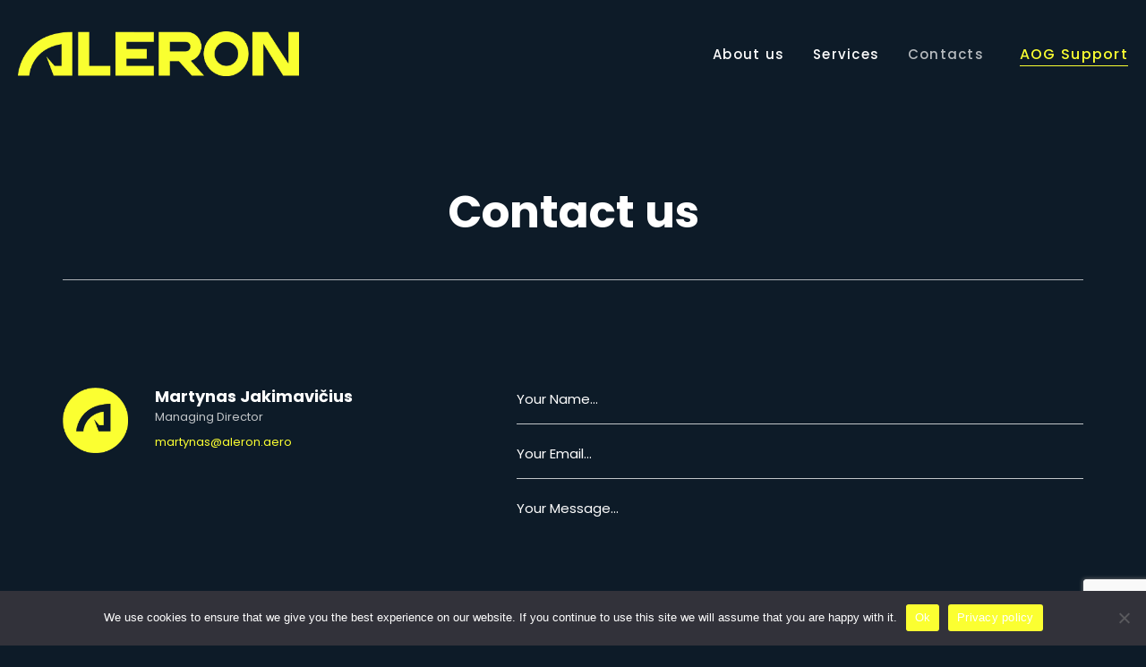

--- FILE ---
content_type: text/html; charset=UTF-8
request_url: https://aleron.aero/contacts/
body_size: 17970
content:
    <!DOCTYPE html>
    <html lang="en-US">
    <head>
        <meta charset="UTF-8">
				<meta name='robots' content='index, follow, max-image-preview:large, max-snippet:-1, max-video-preview:-1' />

	<!-- This site is optimized with the Yoast SEO plugin v26.8 - https://yoast.com/product/yoast-seo-wordpress/ -->
	<title>Contacts | Aleron</title>
	<meta name="description" content="An international MRO support provider that focuses on end-to-end Airbus and Boeing component repair and supply management." />
	<link rel="canonical" href="https://aleron.aero/contacts/" />
	<meta property="og:locale" content="en_US" />
	<meta property="og:type" content="article" />
	<meta property="og:title" content="Contacts | Aleron" />
	<meta property="og:description" content="An international MRO support provider that focuses on end-to-end Airbus and Boeing component repair and supply management." />
	<meta property="og:url" content="https://aleron.aero/contacts/" />
	<meta property="og:site_name" content="Aleron" />
	<meta property="article:modified_time" content="2023-12-11T10:22:02+00:00" />
	<meta property="og:image" content="https://aleron.aero/wp-content/uploads/2023/06/Social-preview-1.jpg" />
	<meta property="og:image:width" content="600" />
	<meta property="og:image:height" content="315" />
	<meta property="og:image:type" content="image/jpeg" />
	<script type="application/ld+json" class="yoast-schema-graph">{"@context":"https://schema.org","@graph":[{"@type":["WebPage","ContactPage"],"@id":"https://aleron.aero/contacts/","url":"https://aleron.aero/contacts/","name":"Contacts | Aleron","isPartOf":{"@id":"https://aleron.aero/#website"},"primaryImageOfPage":{"@id":"https://aleron.aero/contacts/#primaryimage"},"image":{"@id":"https://aleron.aero/contacts/#primaryimage"},"thumbnailUrl":"https://aleron.aero/wp-content/uploads/2023/06/Social-preview-1.jpg","datePublished":"2023-04-13T16:35:58+00:00","dateModified":"2023-12-11T10:22:02+00:00","description":"An international MRO support provider that focuses on end-to-end Airbus and Boeing component repair and supply management.","breadcrumb":{"@id":"https://aleron.aero/contacts/#breadcrumb"},"inLanguage":"en-US","potentialAction":[{"@type":"ReadAction","target":["https://aleron.aero/contacts/"]}]},{"@type":"ImageObject","inLanguage":"en-US","@id":"https://aleron.aero/contacts/#primaryimage","url":"https://aleron.aero/wp-content/uploads/2023/06/Social-preview-1.jpg","contentUrl":"https://aleron.aero/wp-content/uploads/2023/06/Social-preview-1.jpg","width":600,"height":315},{"@type":"BreadcrumbList","@id":"https://aleron.aero/contacts/#breadcrumb","itemListElement":[{"@type":"ListItem","position":1,"name":"Home","item":"https://aleron.aero/"},{"@type":"ListItem","position":2,"name":"Contacts"}]},{"@type":"WebSite","@id":"https://aleron.aero/#website","url":"https://aleron.aero/","name":"Aleron","description":"Aircraft component repair and supply management","publisher":{"@id":"https://aleron.aero/#organization"},"potentialAction":[{"@type":"SearchAction","target":{"@type":"EntryPoint","urlTemplate":"https://aleron.aero/?s={search_term_string}"},"query-input":{"@type":"PropertyValueSpecification","valueRequired":true,"valueName":"search_term_string"}}],"inLanguage":"en-US"},{"@type":"Organization","@id":"https://aleron.aero/#organization","name":"Aleron","url":"https://aleron.aero/","logo":{"@type":"ImageObject","inLanguage":"en-US","@id":"https://aleron.aero/#/schema/logo/image/","url":"https://aleron.aero/wp-content/uploads/2020/04/aleron_full.webp","contentUrl":"https://aleron.aero/wp-content/uploads/2020/04/aleron_full.webp","width":1017,"height":162,"caption":"Aleron"},"image":{"@id":"https://aleron.aero/#/schema/logo/image/"},"sameAs":["https://www.linkedin.com/company/aleronaero/"]}]}</script>
	<!-- / Yoast SEO plugin. -->


<link rel="alternate" type="application/rss+xml" title="Aleron &raquo; Feed" href="https://aleron.aero/feed/" />
<link rel="alternate" type="application/rss+xml" title="Aleron &raquo; Comments Feed" href="https://aleron.aero/comments/feed/" />
<link rel="alternate" title="oEmbed (JSON)" type="application/json+oembed" href="https://aleron.aero/wp-json/oembed/1.0/embed?url=https%3A%2F%2Faleron.aero%2Fcontacts%2F" />
<link rel="alternate" title="oEmbed (XML)" type="text/xml+oembed" href="https://aleron.aero/wp-json/oembed/1.0/embed?url=https%3A%2F%2Faleron.aero%2Fcontacts%2F&#038;format=xml" />
<style id='wp-img-auto-sizes-contain-inline-css' type='text/css'>
img:is([sizes=auto i],[sizes^="auto," i]){contain-intrinsic-size:3000px 1500px}
/*# sourceURL=wp-img-auto-sizes-contain-inline-css */
</style>
<link rel="preload stylesheet preconnect" as="style" id="preloader-with_image" href="https://aleron.aero/wp-content/plugins/aheto/assets/frontend/css/preloader-with_image.css" type="text/css" media="all" crossorigin /><style id='wp-emoji-styles-inline-css' type='text/css'>

	img.wp-smiley, img.emoji {
		display: inline !important;
		border: none !important;
		box-shadow: none !important;
		height: 1em !important;
		width: 1em !important;
		margin: 0 0.07em !important;
		vertical-align: -0.1em !important;
		background: none !important;
		padding: 0 !important;
	}
/*# sourceURL=wp-emoji-styles-inline-css */
</style>
<style id='classic-theme-styles-inline-css' type='text/css'>
/*! This file is auto-generated */
.wp-block-button__link{color:#fff;background-color:#32373c;border-radius:9999px;box-shadow:none;text-decoration:none;padding:calc(.667em + 2px) calc(1.333em + 2px);font-size:1.125em}.wp-block-file__button{background:#32373c;color:#fff;text-decoration:none}
/*# sourceURL=/wp-includes/css/classic-themes.min.css */
</style>
<link rel="preload stylesheet preconnect" as="style" id="contact-form-7" href="https://aleron.aero/wp-content/plugins/contact-form-7/includes/css/styles.css?ver=6.1.4" type="text/css" media="all" crossorigin /><link rel="preload stylesheet preconnect" as="style" id="cookie-notice-front" href="https://aleron.aero/wp-content/plugins/cookie-notice/css/front.min.css?ver=2.5.11" type="text/css" media="all" crossorigin /><link rel="preload stylesheet preconnect" as="style" id="karma-child-css" href="https://aleron.aero/wp-content/themes/Karma_child_theme/style.css?ver=6.9" type="text/css" media="all" crossorigin /><link rel="preload stylesheet preconnect" as="style" id="karma-general" href="https://aleron.aero/wp-content/themes/karma/assets/css/general.css?ver=6.9" type="text/css" media="all" crossorigin /><link rel="preload stylesheet preconnect" as="style" id="karma-style" href="https://aleron.aero/wp-content/themes/karma/style.css?ver=6.9" type="text/css" media="all" crossorigin /><link rel="preload stylesheet preconnect" as="style" id="elementor-lazyload" href="https://aleron.aero/wp-content/plugins/elementor/assets/css/modules/lazyload/frontend.min.css?ver=3.18.2" type="text/css" media="all" crossorigin /><link rel="preload stylesheet preconnect" as="style" id="elementor-frontend" href="https://aleron.aero/wp-content/plugins/elementor/assets/css/frontend-lite.min.css?ver=3.18.2" type="text/css" media="all" crossorigin /><link rel="preload stylesheet preconnect" as="style" id="swiper" href="https://aleron.aero/wp-content/plugins/elementor/assets/lib/swiper/v8/css/swiper.min.css?ver=8.4.5" type="text/css" media="all" crossorigin /><link rel="preload stylesheet preconnect" as="style" id="elementor-post-9" href="https://aleron.aero/wp-content/uploads/elementor/css/post-9.css?ver=1702285465" type="text/css" media="all" crossorigin /><link rel="preload stylesheet preconnect" as="style" id="elementor-post-36476" href="https://aleron.aero/wp-content/uploads/elementor/css/post-36476.css?ver=1702290122" type="text/css" media="all" crossorigin /><link rel="preload stylesheet preconnect" as="style" id="elementor-post-2722" href="https://aleron.aero/wp-content/uploads/elementor/css/post-2722.css?ver=1702285465" type="text/css" media="all" crossorigin /><link rel="preload stylesheet preconnect" as="style" id="elementor-post-20270" href="https://aleron.aero/wp-content/uploads/elementor/css/post-20270.css?ver=1702290461" type="text/css" media="all" crossorigin /><link rel="preload stylesheet preconnect" as="style" id="elegant" href="https://aleron.aero/wp-content/plugins/aheto/assets/fonts/elegant.min.css" type="text/css" media="all" crossorigin /><link rel="preload stylesheet preconnect" as="style" id="font-awesome-4.7.0" href="https://aleron.aero/wp-content/plugins/aheto/assets/fonts/font-awesome.min.css" type="text/css" media="all" crossorigin /><link rel="preload stylesheet preconnect" as="style" id="ionicons" href="https://aleron.aero/wp-content/plugins/aheto/assets/fonts/ionicons.min.css" type="text/css" media="all" crossorigin /><link rel="preload stylesheet preconnect" as="style" id="themify" href="https://aleron.aero/wp-content/plugins/aheto/assets/fonts/themify-icons.min.css" type="text/css" media="all" crossorigin /><link rel="preload stylesheet preconnect" as="style" id="style-main" href="https://aleron.aero/wp-content/plugins/aheto/assets/frontend/css/style.css" type="text/css" media="all" crossorigin /><link rel="preload stylesheet preconnect" as="style" id="style-skin" href="//aleron.aero/wp-content/uploads/aheto-styles/aheto-style_0208_clone_1.css?timestamp=1702285395" type="text/css" media="all" crossorigin /><link rel="preload stylesheet preconnect" as="style" id="google-fonts-1" href="https://fonts.googleapis.com/css?family=Poppins%3A100%2C100italic%2C200%2C200italic%2C300%2C300italic%2C400%2C400italic%2C500%2C500italic%2C600%2C600italic%2C700%2C700italic%2C800%2C800italic%2C900%2C900italic&#038;display=swap&#038;ver=6.9&display=swap" type="text/css" media="all" crossorigin /><link rel="preconnect" href="https://fonts.gstatic.com/" crossorigin><script type="text/javascript" id="cookie-notice-front-js-before">
/* <![CDATA[ */
var cnArgs = {"ajaxUrl":"https:\/\/aleron.aero\/wp-admin\/admin-ajax.php","nonce":"d84e8d1f0c","hideEffect":"fade","position":"bottom","onScroll":true,"onScrollOffset":100,"onClick":false,"cookieName":"cookie_notice_accepted","cookieTime":2592000,"cookieTimeRejected":2592000,"globalCookie":false,"redirection":false,"cache":false,"revokeCookies":false,"revokeCookiesOpt":"automatic"};

//# sourceURL=cookie-notice-front-js-before
/* ]]> */
</script>
<script type="text/javascript" src="https://aleron.aero/wp-content/plugins/cookie-notice/js/front.min.js?ver=2.5.11" id="cookie-notice-front-js"></script>
<link rel="EditURI" type="application/rsd+xml" title="RSD" href="https://aleron.aero/xmlrpc.php?rsd" />
<meta name="generator" content="WordPress 6.9" />
<link rel='shortlink' href='https://aleron.aero/?p=36476' />
<meta name="generator" content="Elementor 3.18.2; features: e_dom_optimization, e_optimized_assets_loading, e_optimized_css_loading, e_font_icon_svg, additional_custom_breakpoints, block_editor_assets_optimize, e_image_loading_optimization; settings: css_print_method-external, google_font-enabled, font_display-swap">
<link rel="icon" href="https://aleron.aero/wp-content/uploads/2023/04/cropped-aleron_logo_dark-2-32x32.webp" sizes="32x32" />
<link rel="icon" href="https://aleron.aero/wp-content/uploads/2023/04/cropped-aleron_logo_dark-2-192x192.webp" sizes="192x192" />
<link rel="apple-touch-icon" href="https://aleron.aero/wp-content/uploads/2023/04/cropped-aleron_logo_dark-2-180x180.webp" />
<meta name="msapplication-TileImage" content="https://aleron.aero/wp-content/uploads/2023/04/cropped-aleron_logo_dark-2-270x270.webp" />
<style type="text/css">body .aheto-footer, body .aheto-footer p{color:#ffffff;}body .aheto-footer a{color:#ffffff;}</style><style type="text/css"></style>		<style type="text/css" id="wp-custom-css">
			.aheto-link.aheto-btn--primary:hover, .elementor-heading-title a:hover {
    color: #B5FF30 !important;
    opacity: 1 !important;
}
.aheto-socials--circle a.aheto-socials__link:not(.aheto-socials__link-inverse):hover {
    background-color: #B5FF30 !important;
    border-color: transparent !important;
}
.aheto-socials--circle a.aheto-socials__link:not(.aheto-socials__link-inverse):hover i {
    color: #0D1B28 !important;
}
.aheto-preloader {
	background-color: #0D1B28;
}
.wpcf7-not-valid-tip {
    color: #FBFF31;
    font-size: 14px !important;
}
.wpcf7 form.invalid .wpcf7-response-output, .wpcf7 form.unaccepted .wpcf7-response-output, .wpcf7 form.payment-required .wpcf7-response-output {
    border: 1px solid #FBFF31;
    color: white;
    font-size: 14px;
}
body {
	background-color: #0D1B28;
}
.wpcf7-textarea {
    width: 100%;
    background-color: transparent;
    border-top: 0;
    border-bottom: 1px solid rgba(255, 255, 255, 0.75);
    border-left: 0;
    border-right: 0;
    padding-top: 0;
	color: white !important;
	height: 10vw;
}
.wpcf7-text {
    width: 100%;
    background-color: transparent;
    border-bottom: 1px solid rgba(255, 255, 255, 0.75) !important;
    padding-left: 0 !important;
    padding-top: 0 !important;
	color: white !important;
}
.wpcf7 form.sent .wpcf7-response-output {
    color: white;
    font-size: 14px;
    border: 1px solid #B5FF30;
}
.wpcf7-text::placeholder, .wpcf7-textarea::placeholder {
    color: white;
}
.wpcf7-submit {
    margin-top: 15px;
    border-radius: 4vw 0 0 0 !important;
    padding-left: 4vw !important;
    padding-right: 3vw !important;
	font-weight: 500 !important;
    font-size: 18px !important;
}

@media screen and (max-width: 1440px) {
.main-header--mobile .main-header__menu-box {
    background: #132634 !important;
}
.main-header__widget-box-mobile a {
    border-radius: 10vw 0 0 0;
}
	.main-header__main-line {
    display: inline-flex !important;
    flex-flow: row !important;
    width: 100%;
    justify-content: space-between !important;
    padding: 0 !important;
}
	.main-header__main-line .aheto-logo.main-header__logo {
    justify-content: flex-start !important;
}
	.sidebar-open span.body-overlay {
		background: #0D1B28 !important;
	}
	.elementor-button-wrapper a {
    width: 100% !important;
}
}
@media screen and (max-width: 767px) {
	.main-header__main-line .aheto-logo.main-header__logo {
		width: 40vw !important;
	}
	.wpcf7-submit {
    width: 100%;
    border-radius: 35vw 0 0 0 !important;
    margin-top: 25px;
}
	
}
#cn-notice-buttons a:hover {
    opacity: 0.75;
}
#cn-notice-buttons a {
    color: rgba(50,50,58,1) !important;
    border-radius: 1.15vw 0 0 0 !important;
    transition: opacity 0.5s ease-in-out;
}
.cn-close-icon:hover:before, .cn-close-icon:hover:after {
    background-color: #fbff31 !important;
}

.cn-close-icon:before, .cn-close-icon:after {
    transition: background-color 0.5s ease-in-out;
}
		</style>
		        <meta name="viewport" content="width=device-width, initial-scale=1">
    <style id='global-styles-inline-css' type='text/css'>
:root{--wp--preset--aspect-ratio--square: 1;--wp--preset--aspect-ratio--4-3: 4/3;--wp--preset--aspect-ratio--3-4: 3/4;--wp--preset--aspect-ratio--3-2: 3/2;--wp--preset--aspect-ratio--2-3: 2/3;--wp--preset--aspect-ratio--16-9: 16/9;--wp--preset--aspect-ratio--9-16: 9/16;--wp--preset--color--black: #000000;--wp--preset--color--cyan-bluish-gray: #abb8c3;--wp--preset--color--white: #ffffff;--wp--preset--color--pale-pink: #f78da7;--wp--preset--color--vivid-red: #cf2e2e;--wp--preset--color--luminous-vivid-orange: #ff6900;--wp--preset--color--luminous-vivid-amber: #fcb900;--wp--preset--color--light-green-cyan: #7bdcb5;--wp--preset--color--vivid-green-cyan: #00d084;--wp--preset--color--pale-cyan-blue: #8ed1fc;--wp--preset--color--vivid-cyan-blue: #0693e3;--wp--preset--color--vivid-purple: #9b51e0;--wp--preset--gradient--vivid-cyan-blue-to-vivid-purple: linear-gradient(135deg,rgb(6,147,227) 0%,rgb(155,81,224) 100%);--wp--preset--gradient--light-green-cyan-to-vivid-green-cyan: linear-gradient(135deg,rgb(122,220,180) 0%,rgb(0,208,130) 100%);--wp--preset--gradient--luminous-vivid-amber-to-luminous-vivid-orange: linear-gradient(135deg,rgb(252,185,0) 0%,rgb(255,105,0) 100%);--wp--preset--gradient--luminous-vivid-orange-to-vivid-red: linear-gradient(135deg,rgb(255,105,0) 0%,rgb(207,46,46) 100%);--wp--preset--gradient--very-light-gray-to-cyan-bluish-gray: linear-gradient(135deg,rgb(238,238,238) 0%,rgb(169,184,195) 100%);--wp--preset--gradient--cool-to-warm-spectrum: linear-gradient(135deg,rgb(74,234,220) 0%,rgb(151,120,209) 20%,rgb(207,42,186) 40%,rgb(238,44,130) 60%,rgb(251,105,98) 80%,rgb(254,248,76) 100%);--wp--preset--gradient--blush-light-purple: linear-gradient(135deg,rgb(255,206,236) 0%,rgb(152,150,240) 100%);--wp--preset--gradient--blush-bordeaux: linear-gradient(135deg,rgb(254,205,165) 0%,rgb(254,45,45) 50%,rgb(107,0,62) 100%);--wp--preset--gradient--luminous-dusk: linear-gradient(135deg,rgb(255,203,112) 0%,rgb(199,81,192) 50%,rgb(65,88,208) 100%);--wp--preset--gradient--pale-ocean: linear-gradient(135deg,rgb(255,245,203) 0%,rgb(182,227,212) 50%,rgb(51,167,181) 100%);--wp--preset--gradient--electric-grass: linear-gradient(135deg,rgb(202,248,128) 0%,rgb(113,206,126) 100%);--wp--preset--gradient--midnight: linear-gradient(135deg,rgb(2,3,129) 0%,rgb(40,116,252) 100%);--wp--preset--font-size--small: 13px;--wp--preset--font-size--medium: 20px;--wp--preset--font-size--large: 36px;--wp--preset--font-size--x-large: 42px;--wp--preset--spacing--20: 0.44rem;--wp--preset--spacing--30: 0.67rem;--wp--preset--spacing--40: 1rem;--wp--preset--spacing--50: 1.5rem;--wp--preset--spacing--60: 2.25rem;--wp--preset--spacing--70: 3.38rem;--wp--preset--spacing--80: 5.06rem;--wp--preset--shadow--natural: 6px 6px 9px rgba(0, 0, 0, 0.2);--wp--preset--shadow--deep: 12px 12px 50px rgba(0, 0, 0, 0.4);--wp--preset--shadow--sharp: 6px 6px 0px rgba(0, 0, 0, 0.2);--wp--preset--shadow--outlined: 6px 6px 0px -3px rgb(255, 255, 255), 6px 6px rgb(0, 0, 0);--wp--preset--shadow--crisp: 6px 6px 0px rgb(0, 0, 0);}:where(.is-layout-flex){gap: 0.5em;}:where(.is-layout-grid){gap: 0.5em;}body .is-layout-flex{display: flex;}.is-layout-flex{flex-wrap: wrap;align-items: center;}.is-layout-flex > :is(*, div){margin: 0;}body .is-layout-grid{display: grid;}.is-layout-grid > :is(*, div){margin: 0;}:where(.wp-block-columns.is-layout-flex){gap: 2em;}:where(.wp-block-columns.is-layout-grid){gap: 2em;}:where(.wp-block-post-template.is-layout-flex){gap: 1.25em;}:where(.wp-block-post-template.is-layout-grid){gap: 1.25em;}.has-black-color{color: var(--wp--preset--color--black) !important;}.has-cyan-bluish-gray-color{color: var(--wp--preset--color--cyan-bluish-gray) !important;}.has-white-color{color: var(--wp--preset--color--white) !important;}.has-pale-pink-color{color: var(--wp--preset--color--pale-pink) !important;}.has-vivid-red-color{color: var(--wp--preset--color--vivid-red) !important;}.has-luminous-vivid-orange-color{color: var(--wp--preset--color--luminous-vivid-orange) !important;}.has-luminous-vivid-amber-color{color: var(--wp--preset--color--luminous-vivid-amber) !important;}.has-light-green-cyan-color{color: var(--wp--preset--color--light-green-cyan) !important;}.has-vivid-green-cyan-color{color: var(--wp--preset--color--vivid-green-cyan) !important;}.has-pale-cyan-blue-color{color: var(--wp--preset--color--pale-cyan-blue) !important;}.has-vivid-cyan-blue-color{color: var(--wp--preset--color--vivid-cyan-blue) !important;}.has-vivid-purple-color{color: var(--wp--preset--color--vivid-purple) !important;}.has-black-background-color{background-color: var(--wp--preset--color--black) !important;}.has-cyan-bluish-gray-background-color{background-color: var(--wp--preset--color--cyan-bluish-gray) !important;}.has-white-background-color{background-color: var(--wp--preset--color--white) !important;}.has-pale-pink-background-color{background-color: var(--wp--preset--color--pale-pink) !important;}.has-vivid-red-background-color{background-color: var(--wp--preset--color--vivid-red) !important;}.has-luminous-vivid-orange-background-color{background-color: var(--wp--preset--color--luminous-vivid-orange) !important;}.has-luminous-vivid-amber-background-color{background-color: var(--wp--preset--color--luminous-vivid-amber) !important;}.has-light-green-cyan-background-color{background-color: var(--wp--preset--color--light-green-cyan) !important;}.has-vivid-green-cyan-background-color{background-color: var(--wp--preset--color--vivid-green-cyan) !important;}.has-pale-cyan-blue-background-color{background-color: var(--wp--preset--color--pale-cyan-blue) !important;}.has-vivid-cyan-blue-background-color{background-color: var(--wp--preset--color--vivid-cyan-blue) !important;}.has-vivid-purple-background-color{background-color: var(--wp--preset--color--vivid-purple) !important;}.has-black-border-color{border-color: var(--wp--preset--color--black) !important;}.has-cyan-bluish-gray-border-color{border-color: var(--wp--preset--color--cyan-bluish-gray) !important;}.has-white-border-color{border-color: var(--wp--preset--color--white) !important;}.has-pale-pink-border-color{border-color: var(--wp--preset--color--pale-pink) !important;}.has-vivid-red-border-color{border-color: var(--wp--preset--color--vivid-red) !important;}.has-luminous-vivid-orange-border-color{border-color: var(--wp--preset--color--luminous-vivid-orange) !important;}.has-luminous-vivid-amber-border-color{border-color: var(--wp--preset--color--luminous-vivid-amber) !important;}.has-light-green-cyan-border-color{border-color: var(--wp--preset--color--light-green-cyan) !important;}.has-vivid-green-cyan-border-color{border-color: var(--wp--preset--color--vivid-green-cyan) !important;}.has-pale-cyan-blue-border-color{border-color: var(--wp--preset--color--pale-cyan-blue) !important;}.has-vivid-cyan-blue-border-color{border-color: var(--wp--preset--color--vivid-cyan-blue) !important;}.has-vivid-purple-border-color{border-color: var(--wp--preset--color--vivid-purple) !important;}.has-vivid-cyan-blue-to-vivid-purple-gradient-background{background: var(--wp--preset--gradient--vivid-cyan-blue-to-vivid-purple) !important;}.has-light-green-cyan-to-vivid-green-cyan-gradient-background{background: var(--wp--preset--gradient--light-green-cyan-to-vivid-green-cyan) !important;}.has-luminous-vivid-amber-to-luminous-vivid-orange-gradient-background{background: var(--wp--preset--gradient--luminous-vivid-amber-to-luminous-vivid-orange) !important;}.has-luminous-vivid-orange-to-vivid-red-gradient-background{background: var(--wp--preset--gradient--luminous-vivid-orange-to-vivid-red) !important;}.has-very-light-gray-to-cyan-bluish-gray-gradient-background{background: var(--wp--preset--gradient--very-light-gray-to-cyan-bluish-gray) !important;}.has-cool-to-warm-spectrum-gradient-background{background: var(--wp--preset--gradient--cool-to-warm-spectrum) !important;}.has-blush-light-purple-gradient-background{background: var(--wp--preset--gradient--blush-light-purple) !important;}.has-blush-bordeaux-gradient-background{background: var(--wp--preset--gradient--blush-bordeaux) !important;}.has-luminous-dusk-gradient-background{background: var(--wp--preset--gradient--luminous-dusk) !important;}.has-pale-ocean-gradient-background{background: var(--wp--preset--gradient--pale-ocean) !important;}.has-electric-grass-gradient-background{background: var(--wp--preset--gradient--electric-grass) !important;}.has-midnight-gradient-background{background: var(--wp--preset--gradient--midnight) !important;}.has-small-font-size{font-size: var(--wp--preset--font-size--small) !important;}.has-medium-font-size{font-size: var(--wp--preset--font-size--medium) !important;}.has-large-font-size{font-size: var(--wp--preset--font-size--large) !important;}.has-x-large-font-size{font-size: var(--wp--preset--font-size--x-large) !important;}
/*# sourceURL=global-styles-inline-css */
</style>
<link rel="preload stylesheet preconnect" as="style" id="navigation-style-8" href="https://aleron.aero/wp-content/plugins/aheto/shortcodes/navigation/assets/css/layout8.css" type="text/css" media="all" crossorigin /><link rel="preload stylesheet preconnect" as="style" id="deva-navigation-layout1" href="https://aleron.aero/wp-content/plugins/aheto/shortcodes/navigation/assets/css/deva_layout1.css" type="text/css" media="all" crossorigin /><link rel="preload stylesheet preconnect" as="style" id="heading-style-1" href="https://aleron.aero/wp-content/plugins/aheto/shortcodes/heading/assets/css/layout1.css" type="text/css" media="all" crossorigin /><link rel="preload stylesheet preconnect" as="style" id="contacts-style-1" href="https://aleron.aero/wp-content/plugins/aheto/shortcodes/contacts/assets/css/layout1.css" type="text/css" media="all" crossorigin /><link rel="preload stylesheet preconnect" as="style" id="contact-forms-style-1" href="https://aleron.aero/wp-content/plugins/aheto/shortcodes/contact-forms/assets/css/layout1.css" type="text/css" media="all" crossorigin /><link rel="preload stylesheet preconnect" as="style" id="contact-info-style-1" href="https://aleron.aero/wp-content/plugins/aheto/shortcodes/contact-info/assets/css/layout1.css" type="text/css" media="all" crossorigin /><link rel="preload stylesheet preconnect" as="style" id="social-networks-style-1" href="https://aleron.aero/wp-content/plugins/aheto/shortcodes/social-networks/assets/css/layout1.css" type="text/css" media="all" crossorigin /><link rel="preload stylesheet preconnect" as="style" id="aheto-search" href="https://aleron.aero/wp-content/plugins/aheto/assets/frontend/css/search.css?ver=0.9.0" type="text/css" media="all" crossorigin /></head>
    <body class="wp-singular page-template page-template-aheto_canvas page page-id-36476 wp-theme-karma wp-child-theme-Karma_child_theme cookies-not-set no-sidebar e-lazyload elementor-default elementor-kit-9 elementor-page elementor-page-36476">
		                    <div class="aheto-preloader with_image">

                        <img src="https://aleron.aero/wp-content/uploads/2023/04/cropped-aleron_logo_dark-2.webp" alt="Aleron">

                    </div>
				
    <header id="masthead" itemscope="itemscope" itemtype="https://schema.org/WPHeader"
            class="aheto-header  ">
					<div data-elementor-type="page" data-elementor-id="2722" class="elementor elementor-2722">
									<section class="elementor-section elementor-top-section elementor-element elementor-element-597251b5 elementor-section-stretched elementor-section-full_width elementor-hidden-tablet elementor-hidden-mobile elementor-section-height-default elementor-section-height-default" data-id="597251b5" data-element_type="section" data-settings="{&quot;stretch_section&quot;:&quot;section-stretched&quot;,&quot;background_background&quot;:&quot;classic&quot;}">
						<div class="elementor-container elementor-column-gap-no">
					<div class="elementor-column elementor-col-100 elementor-top-column elementor-element elementor-element-4a9b17a4" data-id="4a9b17a4" data-element_type="column">
			<div class="elementor-widget-wrap elementor-element-populated">
								<div class="elementor-element elementor-element-694ddb83 elementor-widget elementor-widget-aheto_navigation" data-id="694ddb83" data-element_type="widget" data-widget_type="aheto_navigation.default">
				<div class="elementor-widget-container">
			
<div class="aheto_navigation_69759494d58af  main-header main-header--classic-2 main-header-js transparent_white" data-mobile-menu="1199">
    <div class="main-header__main-line">
        <div class="aheto-logo main-header__logo">
            <a href="https://aleron.aero/">
				<img width="1017" height="162" src="https://aleron.aero/wp-content/plugins/aheto/assets/images/placeholder.jpg" data-lazy-src="https://aleron.aero/wp-content/uploads/2020/04/aleron_full.webp" class="aheto-logo__image" alt="" decoding="async" srcset="https://aleron.aero/wp-content/uploads/2020/04/aleron_full.webp 1017w, https://aleron.aero/wp-content/uploads/2020/04/aleron_full-300x48.webp 300w, https://aleron.aero/wp-content/uploads/2020/04/aleron_full-768x122.webp 768w, https://aleron.aero/wp-content/uploads/2020/04/elementor/thumbs/aleron_full-q4ymd94cd7gz7sv6vi9k68k4l8fucvtnl8sren3mkw.webp 250w" sizes="(max-width: 1017px) 100vw, 1017px" /><img width="1017" height="162" src="https://aleron.aero/wp-content/plugins/aheto/assets/images/placeholder.jpg" data-lazy-src="https://aleron.aero/wp-content/uploads/2020/04/aleron_full.webp" class="aheto-logo__image aheto-logo__image-scroll" alt="" decoding="async" srcset="https://aleron.aero/wp-content/uploads/2020/04/aleron_full.webp 1017w, https://aleron.aero/wp-content/uploads/2020/04/aleron_full-300x48.webp 300w, https://aleron.aero/wp-content/uploads/2020/04/aleron_full-768x122.webp 768w, https://aleron.aero/wp-content/uploads/2020/04/elementor/thumbs/aleron_full-q4ymd94cd7gz7sv6vi9k68k4l8fucvtnl8sren3mkw.webp 250w" sizes="(max-width: 1017px) 100vw, 1017px" /><img width="1017" height="162" src="https://aleron.aero/wp-content/plugins/aheto/assets/images/placeholder.jpg" data-lazy-src="https://aleron.aero/wp-content/uploads/2020/04/aleron_full.webp" class="aheto-logo__image mob-logo" alt="" decoding="async" srcset="https://aleron.aero/wp-content/uploads/2020/04/aleron_full.webp 1017w, https://aleron.aero/wp-content/uploads/2020/04/aleron_full-300x48.webp 300w, https://aleron.aero/wp-content/uploads/2020/04/aleron_full-768x122.webp 768w, https://aleron.aero/wp-content/uploads/2020/04/elementor/thumbs/aleron_full-q4ymd94cd7gz7sv6vi9k68k4l8fucvtnl8sren3mkw.webp 250w" sizes="(max-width: 1017px) 100vw, 1017px" /><img width="1017" height="162" src="https://aleron.aero/wp-content/plugins/aheto/assets/images/placeholder.jpg" data-lazy-src="https://aleron.aero/wp-content/uploads/2020/04/aleron_full.webp" class="aheto-logo__image mob-logo aheto-logo__image-mob-scroll" alt="" decoding="async" srcset="https://aleron.aero/wp-content/uploads/2020/04/aleron_full.webp 1017w, https://aleron.aero/wp-content/uploads/2020/04/aleron_full-300x48.webp 300w, https://aleron.aero/wp-content/uploads/2020/04/aleron_full-768x122.webp 768w, https://aleron.aero/wp-content/uploads/2020/04/elementor/thumbs/aleron_full-q4ymd94cd7gz7sv6vi9k68k4l8fucvtnl8sren3mkw.webp 250w" sizes="(max-width: 1017px) 100vw, 1017px" />            </a>
        </div>
        <div class="main-header__menu-box">

            <span class="mobile-menu-title">Menu</span>

			<nav class="menu-home-page-container"><ul id="menu-aleron-menu" class="main-menu main-menu--inline"><li id="menu-item-36533" class="menu-item menu-item-type-post_type menu-item-object-page menu-item-36533"><a href="https://aleron.aero/about/">About us</a></li>
<li id="menu-item-36534" class="menu-item menu-item-type-post_type menu-item-object-page menu-item-36534"><a href="https://aleron.aero/services/">Services</a></li>
<li id="menu-item-36535" class="menu-item menu-item-type-post_type menu-item-object-page current-menu-item page_item page-item-36476 current_page_item menu-item-36535"><a href="https://aleron.aero/contacts/" aria-current="page">Contacts</a></li>
</ul></nav>
            <div class="main-header__widget-box-mobile">
									<a href="https://aleron.aero/contacts/" class="aheto-btn aheto-btn--primary aheto-btn--small   " target="_self" aria-label="AOG Support">AOG Support</a>				            </div>
        </div>
        <div class="main-header__widget-box">

            <div class="main-header__widget-box-desktop">
									<a href="https://aleron.aero/contacts/" class="aheto-link aheto-btn--primary  " target="_self" aria-label="AOG Support">AOG Support</a>				            </div>

            <button class="hamburger main-header__hamburger js-toggle-mobile-menu" type="button">
                <span class="hamburger-box">
                    <span class="hamburger-inner"></span>
                </span>
            </button>
        </div>
    </div>
</div>
		</div>
				</div>
					</div>
		</div>
							</div>
		</section>
				<section class="elementor-section elementor-top-section elementor-element elementor-element-66a3b1a elementor-section-stretched elementor-section-full_width elementor-hidden-desktop elementor-section-height-default elementor-section-height-default" data-id="66a3b1a" data-element_type="section" data-settings="{&quot;stretch_section&quot;:&quot;section-stretched&quot;,&quot;background_background&quot;:&quot;classic&quot;}">
						<div class="elementor-container elementor-column-gap-no">
					<div class="elementor-column elementor-col-100 elementor-top-column elementor-element elementor-element-90de6bd" data-id="90de6bd" data-element_type="column">
			<div class="elementor-widget-wrap elementor-element-populated">
								<div class="elementor-element elementor-element-6de1d73 elementor-widget elementor-widget-aheto_navigation" data-id="6de1d73" data-element_type="widget" data-widget_type="aheto_navigation.default">
				<div class="elementor-widget-container">
			<div class="aheto_navigation_69759494dd7e1  main-header main-header--deva-simple main-header-js transparent_white " data-mobile-menu="1199">
    <div class="main-header__main-line">
        <div class="aheto-logo main-header__logo ">
            <a href="https://aleron.aero/">
                <img width="1017" height="162" src="https://aleron.aero/wp-content/plugins/aheto/assets/images/placeholder.jpg" data-lazy-src="https://aleron.aero/wp-content/uploads/2020/04/aleron_full.webp" class="aheto-logo__image" alt="" decoding="async" srcset="https://aleron.aero/wp-content/uploads/2020/04/aleron_full.webp 1017w, https://aleron.aero/wp-content/uploads/2020/04/aleron_full-300x48.webp 300w, https://aleron.aero/wp-content/uploads/2020/04/aleron_full-768x122.webp 768w, https://aleron.aero/wp-content/uploads/2020/04/elementor/thumbs/aleron_full-q4ymd94cd7gz7sv6vi9k68k4l8fucvtnl8sren3mkw.webp 250w" sizes="(max-width: 1017px) 100vw, 1017px" /><img width="1017" height="162" src="https://aleron.aero/wp-content/plugins/aheto/assets/images/placeholder.jpg" data-lazy-src="https://aleron.aero/wp-content/uploads/2020/04/aleron_full.webp" class="aheto-logo__image aheto-logo__image-scroll" alt="" decoding="async" srcset="https://aleron.aero/wp-content/uploads/2020/04/aleron_full.webp 1017w, https://aleron.aero/wp-content/uploads/2020/04/aleron_full-300x48.webp 300w, https://aleron.aero/wp-content/uploads/2020/04/aleron_full-768x122.webp 768w, https://aleron.aero/wp-content/uploads/2020/04/elementor/thumbs/aleron_full-q4ymd94cd7gz7sv6vi9k68k4l8fucvtnl8sren3mkw.webp 250w" sizes="(max-width: 1017px) 100vw, 1017px" /><img width="1017" height="162" src="https://aleron.aero/wp-content/plugins/aheto/assets/images/placeholder.jpg" data-lazy-src="https://aleron.aero/wp-content/uploads/2020/04/aleron_full.webp" class="aheto-logo__image mob-logo" alt="" decoding="async" srcset="https://aleron.aero/wp-content/uploads/2020/04/aleron_full.webp 1017w, https://aleron.aero/wp-content/uploads/2020/04/aleron_full-300x48.webp 300w, https://aleron.aero/wp-content/uploads/2020/04/aleron_full-768x122.webp 768w, https://aleron.aero/wp-content/uploads/2020/04/elementor/thumbs/aleron_full-q4ymd94cd7gz7sv6vi9k68k4l8fucvtnl8sren3mkw.webp 250w" sizes="(max-width: 1017px) 100vw, 1017px" /><img width="1017" height="162" src="https://aleron.aero/wp-content/plugins/aheto/assets/images/placeholder.jpg" data-lazy-src="https://aleron.aero/wp-content/uploads/2020/04/aleron_full.webp" class="aheto-logo__image mob-logo aheto-logo__image-mob-scroll" alt="" decoding="async" srcset="https://aleron.aero/wp-content/uploads/2020/04/aleron_full.webp 1017w, https://aleron.aero/wp-content/uploads/2020/04/aleron_full-300x48.webp 300w, https://aleron.aero/wp-content/uploads/2020/04/aleron_full-768x122.webp 768w, https://aleron.aero/wp-content/uploads/2020/04/elementor/thumbs/aleron_full-q4ymd94cd7gz7sv6vi9k68k4l8fucvtnl8sren3mkw.webp 250w" sizes="(max-width: 1017px) 100vw, 1017px" />            </a>
        </div>
        <div class="main-header__menu-box" data-back="Back">

            <nav class="menu-home-page-container"><ul id="menu-aleron-menu-1" class="main-menu main-menu--inline"><li class="menu-item menu-item-type-post_type menu-item-object-page menu-item-36533"><a href="https://aleron.aero/about/">About us</a></li>
<li class="menu-item menu-item-type-post_type menu-item-object-page menu-item-36534"><a href="https://aleron.aero/services/">Services</a></li>
<li class="menu-item menu-item-type-post_type menu-item-object-page current-menu-item page_item page-item-36476 current_page_item menu-item-36535"><a href="https://aleron.aero/contacts/" aria-current="page">Contacts</a></li>
</ul></nav>
        </div>
        <div class="main-header__widget-box">

            <div class="main-header__widget-box-desktop">
                                    <a href="https://aleron.aero/contacts/" class="aheto-link aheto-btn--primary  " target="_self" aria-label="AOG Support">AOG Support</a>                            </div>

            <button class="hamburger main-header__hamburger js-toggle-mobile-menu" type="button">
                <span class="hamburger-box">
                    <span class="hamburger-inner"></span>
                </span>
            </button>
        </div>
    </div>
</div>
		</div>
				</div>
					</div>
		</div>
							</div>
		</section>
							</div>
		    </header>

		<div data-elementor-type="page" data-elementor-id="36476" class="elementor elementor-36476">
									<section class="elementor-section elementor-top-section elementor-element elementor-element-142638cb elementor-section-stretched elementor-section-boxed elementor-section-height-default elementor-section-height-default" data-id="142638cb" data-element_type="section" data-settings="{&quot;stretch_section&quot;:&quot;section-stretched&quot;,&quot;background_background&quot;:&quot;classic&quot;}">
						<div class="elementor-container elementor-column-gap-default">
					<div class="elementor-column elementor-col-100 elementor-top-column elementor-element elementor-element-4be5e870" data-id="4be5e870" data-element_type="column">
			<div class="elementor-widget-wrap elementor-element-populated">
								<div class="elementor-element elementor-element-7f7afd9 elementor-hidden-tablet elementor-hidden-mobile elementor-widget elementor-widget-heading" data-id="7f7afd9" data-element_type="widget" data-widget_type="heading.default">
				<div class="elementor-widget-container">
			<style>/*! elementor - v3.18.0 - 08-12-2023 */
.elementor-heading-title{padding:0;margin:0;line-height:1}.elementor-widget-heading .elementor-heading-title[class*=elementor-size-]>a{color:inherit;font-size:inherit;line-height:inherit}.elementor-widget-heading .elementor-heading-title.elementor-size-small{font-size:15px}.elementor-widget-heading .elementor-heading-title.elementor-size-medium{font-size:19px}.elementor-widget-heading .elementor-heading-title.elementor-size-large{font-size:29px}.elementor-widget-heading .elementor-heading-title.elementor-size-xl{font-size:39px}.elementor-widget-heading .elementor-heading-title.elementor-size-xxl{font-size:59px}</style><h1 class="elementor-heading-title elementor-size-default">Contact us</h1>		</div>
				</div>
				<div class="elementor-element elementor-element-8fe6375 elementor-hidden-desktop elementor-widget elementor-widget-heading" data-id="8fe6375" data-element_type="widget" data-widget_type="heading.default">
				<div class="elementor-widget-container">
			<h1 class="elementor-heading-title elementor-size-default">Contact us</h1>		</div>
				</div>
				<section class="elementor-section elementor-inner-section elementor-element elementor-element-2d012f64 elementor-section-boxed elementor-section-height-default elementor-section-height-default" data-id="2d012f64" data-element_type="section">
						<div class="elementor-container elementor-column-gap-default">
					<div class="elementor-column elementor-col-50 elementor-inner-column elementor-element elementor-element-70d649c8" data-id="70d649c8" data-element_type="column" data-settings="{&quot;background_background&quot;:&quot;classic&quot;}">
			<div class="elementor-widget-wrap elementor-element-populated">
								<section class="elementor-section elementor-inner-section elementor-element elementor-element-d9d1bc5 elementor-section-boxed elementor-section-height-default elementor-section-height-default" data-id="d9d1bc5" data-element_type="section">
						<div class="elementor-container elementor-column-gap-default">
					<div class="elementor-column elementor-col-50 elementor-inner-column elementor-element elementor-element-0be9e78" data-id="0be9e78" data-element_type="column">
			<div class="elementor-widget-wrap elementor-element-populated">
								<div class="elementor-element elementor-element-83b330a elementor-widget__width-auto elementor-widget elementor-widget-image" data-id="83b330a" data-element_type="widget" data-widget_type="image.default">
				<div class="elementor-widget-container">
			<style>/*! elementor - v3.18.0 - 08-12-2023 */
.elementor-widget-image{text-align:center}.elementor-widget-image a{display:inline-block}.elementor-widget-image a img[src$=".svg"]{width:48px}.elementor-widget-image img{vertical-align:middle;display:inline-block}</style>												<img fetchpriority="high" decoding="async" width="512" height="512" src="https://aleron.aero/wp-content/uploads/2023/04/cropped-aleron_logo_dark-2.webp" class="attachment-large size-large wp-image-36522" alt="" srcset="https://aleron.aero/wp-content/uploads/2023/04/cropped-aleron_logo_dark-2.webp 512w, https://aleron.aero/wp-content/uploads/2023/04/elementor/thumbs/cropped-aleron_logo_dark-2-q4yp343gi6v2q57qr0r0qi7yd4y6qp2yrtqnfmy4s8.webp 300w, https://aleron.aero/wp-content/uploads/2023/04/elementor/thumbs/cropped-aleron_logo_dark-2-q4yp343eoeofb4z54ng9kdyet4mqr29dy4uw7j8aqk.webp 150w, https://aleron.aero/wp-content/uploads/2023/04/cropped-aleron_logo_dark-2-270x270.webp 270w, https://aleron.aero/wp-content/uploads/2023/04/cropped-aleron_logo_dark-2-192x192.webp 192w, https://aleron.aero/wp-content/uploads/2023/04/cropped-aleron_logo_dark-2-180x180.webp 180w, https://aleron.aero/wp-content/uploads/2023/04/cropped-aleron_logo_dark-2-32x32.webp 32w, https://aleron.aero/wp-content/uploads/2023/04/elementor/thumbs/cropped-aleron_logo_dark-2-q4yp343h449aj5alyh6lsjn4vt202kotpq18ic6qss.webp 350w, https://aleron.aero/wp-content/uploads/2023/04/elementor/thumbs/cropped-aleron_logo_dark-2-q4yp343fac2n4520c3vumfdlbsqk2xv8w15ha8gwr4.webp 200w, https://aleron.aero/wp-content/uploads/2023/04/elementor/thumbs/cropped-aleron_logo_dark-2-q4yp343f5y6zyc8mw7sqethr82be7rjoauoyo3f6r0.webp 190w, https://aleron.aero/wp-content/uploads/2023/04/elementor/thumbs/cropped-aleron_logo_dark-2-q4yp343ex6fpmqlw0fmhzlq30lh2hewj4hrxftbqqs.webp 170w, https://aleron.aero/wp-content/uploads/2023/04/elementor/thumbs/cropped-aleron_logo_dark-2-q4yp343e2ha7i4w9x70oicj8agixf6nj08kb4tzoq0.webp 100w" sizes="(max-width: 512px) 100vw, 512px" />															</div>
				</div>
					</div>
		</div>
				<div class="elementor-column elementor-col-50 elementor-inner-column elementor-element elementor-element-d35e94b" data-id="d35e94b" data-element_type="column">
			<div class="elementor-widget-wrap elementor-element-populated">
								<div class="elementor-element elementor-element-28884ef elementor-widget elementor-widget-aheto_heading" data-id="28884ef" data-element_type="widget" data-widget_type="aheto_heading.default">
				<div class="elementor-widget-container">
			
<div class="aheto-heading aheto-heading--main  align-tablet-default align-mob-default aheto_heading_69759494e38d9 ">

	
	<h5 class="aheto-heading__title ">Martynas Jakimavičius</h5>
</div>
		</div>
				</div>
				<div class="elementor-element elementor-element-aec4c2a elementor-widget elementor-widget-aheto_heading" data-id="aec4c2a" data-element_type="widget" data-widget_type="aheto_heading.default">
				<div class="elementor-widget-container">
			
<div class="aheto-heading aheto-heading--main  align-tablet-default align-mob-default aheto_heading_69759494e4306 ">

	
	<p class="aheto-heading__title ">Managing Director</p>
</div>
		</div>
				</div>
				<div class="elementor-element elementor-element-3561a56 elementor-widget elementor-widget-aheto_contacts" data-id="3561a56" data-element_type="widget" data-widget_type="aheto_contacts.default">
				<div class="elementor-widget-container">
			<div class="aheto-contact aheto-contact--author-bio aheto_contacts_69759494e5a13 ">

	
			<a class="aheto-contact__mail"
		   href="mailto:martynas@aleron.aero">martynas@aleron.aero</a>
	
	
</div>
		</div>
				</div>
					</div>
		</div>
							</div>
		</section>
					</div>
		</div>
				<div class="elementor-column elementor-col-50 elementor-inner-column elementor-element elementor-element-689fc3b3" data-id="689fc3b3" data-element_type="column">
			<div class="elementor-widget-wrap elementor-element-populated">
								<div class="elementor-element elementor-element-4fb87c3 elementor-widget elementor-widget-aheto_contact-forms" data-id="4fb87c3" data-element_type="widget" data-widget_type="aheto_contact-forms.default">
				<div class="elementor-widget-container">
			
<div class="widget widget_aheto__cf--subscribe-classic aheto_contact-forms_69759494ea2c7  ">

	
	<div class="widget_aheto__form">

					<div class="aheto-form-btn aheto-btn--primary    ">
				
<div class="wpcf7 no-js" id="wpcf7-f34204-p36476-o1" lang="en-US" dir="ltr" data-wpcf7-id="34204">
<div class="screen-reader-response"><p role="status" aria-live="polite" aria-atomic="true"></p> <ul></ul></div>
<form action="/contacts/#wpcf7-f34204-p36476-o1" method="post" class="wpcf7-form init" aria-label="Contact form" novalidate="novalidate" data-status="init">
<fieldset class="hidden-fields-container"><input type="hidden" name="_wpcf7" value="34204" /><input type="hidden" name="_wpcf7_version" value="6.1.4" /><input type="hidden" name="_wpcf7_locale" value="en_US" /><input type="hidden" name="_wpcf7_unit_tag" value="wpcf7-f34204-p36476-o1" /><input type="hidden" name="_wpcf7_container_post" value="36476" /><input type="hidden" name="_wpcf7_posted_data_hash" value="" /><input type="hidden" name="_wpcf7_recaptcha_response" value="" />
</fieldset>
<p><span class="wpcf7-form-control-wrap" data-name="your-name"><input size="40" maxlength="400" class="wpcf7-form-control wpcf7-text wpcf7-validates-as-required" aria-required="true" aria-invalid="false" placeholder="Your Name..." value="" type="text" name="your-name" /></span><span class="wpcf7-form-control-wrap" data-name="your-email"><input size="40" maxlength="400" class="wpcf7-form-control wpcf7-email wpcf7-validates-as-required wpcf7-text wpcf7-validates-as-email" aria-required="true" aria-invalid="false" placeholder="Your Email..." value="" type="email" name="your-email" /></span><br />
<span class="wpcf7-form-control-wrap" data-name="your-message"><textarea cols="40" rows="10" maxlength="2000" class="wpcf7-form-control wpcf7-textarea" aria-invalid="false" placeholder="Your Message..." name="your-message"></textarea></span><br />
<input class="wpcf7-form-control wpcf7-submit has-spinner" type="submit" value="Send" />
</p><div class="wpcf7-response-output" aria-hidden="true"></div>
</form>
</div>
			</div>
		
	</div>

	
</div>
		</div>
				</div>
					</div>
		</div>
							</div>
		</section>
					</div>
		</div>
							</div>
		</section>
							</div>
		    <footer class="aheto-footer ">

        <div class="container">

					<div data-elementor-type="wp-post" data-elementor-id="20270" class="elementor elementor-20270">
									<section class="elementor-section elementor-top-section elementor-element elementor-element-38a24c19 elementor-section-stretched elementor-section-boxed elementor-section-height-default elementor-section-height-default" data-id="38a24c19" data-element_type="section" data-settings="{&quot;stretch_section&quot;:&quot;section-stretched&quot;,&quot;background_background&quot;:&quot;classic&quot;}">
						<div class="elementor-container elementor-column-gap-default">
					<div class="elementor-column elementor-col-100 elementor-top-column elementor-element elementor-element-1526b58b" data-id="1526b58b" data-element_type="column">
			<div class="elementor-widget-wrap elementor-element-populated">
								<section class="elementor-section elementor-inner-section elementor-element elementor-element-3fc0f973 elementor-section-boxed elementor-section-height-default elementor-section-height-default" data-id="3fc0f973" data-element_type="section">
						<div class="elementor-container elementor-column-gap-no">
					<div class="elementor-column elementor-col-100 elementor-inner-column elementor-element elementor-element-41f44e66" data-id="41f44e66" data-element_type="column">
			<div class="elementor-widget-wrap elementor-element-populated">
								<div class="elementor-element elementor-element-28fe4288 elementor-widget elementor-widget-image" data-id="28fe4288" data-element_type="widget" data-widget_type="image.default">
				<div class="elementor-widget-container">
																<a href="https://aleron.aero/">
							<img src="https://aleron.aero/wp-content/uploads/elementor/thumbs/aleron_full_white-qgnbh1p3rjqpryvvuzpgueumsnrbsrhp8gwjpschlc.webp" title="aleron_full_white" alt="aleron_full_white" loading="lazy" />								</a>
															</div>
				</div>
					</div>
		</div>
							</div>
		</section>
				<section class="elementor-section elementor-inner-section elementor-element elementor-element-1b39ba85 elementor-section-boxed elementor-section-height-default elementor-section-height-default" data-id="1b39ba85" data-element_type="section">
						<div class="elementor-container elementor-column-gap-no">
					<div class="elementor-column elementor-col-100 elementor-inner-column elementor-element elementor-element-58479f25" data-id="58479f25" data-element_type="column">
			<div class="elementor-widget-wrap elementor-element-populated">
								<div class="elementor-element elementor-element-44694bac elementor-widget__width-initial elementor-widget elementor-widget-aheto_contact-info" data-id="44694bac" data-element_type="widget" data-widget_type="aheto_contact-info.default">
				<div class="elementor-widget-container">
			
<div class="widget widget_aheto__contact_info--modern aheto_contact-info_69759494f009f ">

	
    <div class="widget_aheto__infos">

		            <div class="widget_aheto__info widget_aheto__info--tel">
				<i class="widget_aheto__icon ion-android-phone-portrait " style="color:#FFFFFF"></i>                <a class="widget_aheto__link" href="tel:+37067166817">
					+370 671 66817                </a>
            </div>
		
    </div>

</div>
		</div>
				</div>
					</div>
		</div>
							</div>
		</section>
				<section class="elementor-section elementor-inner-section elementor-element elementor-element-22b64fb3 elementor-section-boxed elementor-section-height-default elementor-section-height-default" data-id="22b64fb3" data-element_type="section">
						<div class="elementor-container elementor-column-gap-no">
					<div class="elementor-column elementor-col-100 elementor-inner-column elementor-element elementor-element-4a19030" data-id="4a19030" data-element_type="column">
			<div class="elementor-widget-wrap elementor-element-populated">
								<div class="elementor-element elementor-element-799379a1 elementor-widget__width-initial elementor-widget elementor-widget-aheto_contact-info" data-id="799379a1" data-element_type="widget" data-widget_type="aheto_contact-info.default">
				<div class="elementor-widget-container">
			
<div class="widget widget_aheto__contact_info--modern aheto_contact-info_69759494f2919 ">

	
    <div class="widget_aheto__infos">

		            <div class="widget_aheto__info widget_aheto__info--mail">
				<i class="widget_aheto__icon ion-email " style="color:#FFFFFF"></i>                <a class="widget_aheto__link" href="mailto:info@aleron.aero">
					info@aleron.aero                </a>
            </div>
		
    </div>

</div>
		</div>
				</div>
					</div>
		</div>
							</div>
		</section>
				<section class="elementor-section elementor-inner-section elementor-element elementor-element-5f8e86b elementor-section-boxed elementor-section-height-default elementor-section-height-default" data-id="5f8e86b" data-element_type="section">
						<div class="elementor-container elementor-column-gap-default">
					<div class="elementor-column elementor-col-100 elementor-inner-column elementor-element elementor-element-6e3cee84" data-id="6e3cee84" data-element_type="column">
			<div class="elementor-widget-wrap elementor-element-populated">
								<div class="elementor-element elementor-element-70812511 elementor-widget elementor-widget-aheto_social-networks" data-id="70812511" data-element_type="widget" data-widget_type="aheto_social-networks.default">
				<div class="elementor-widget-container">
			
<div class="aheto-socials-networks aheto_social-networks_69759494f3de3 ">

    <div class="aheto-socials aheto-socials--circle center-align center-align-mob">

		<a href="https://www.linkedin.com/company/aleronaero/" class="aheto-socials__link" target="_blank" rel="noreferrer noopener"><i class="aheto-socials__icon icon ion-social-linkedin"></i></a>    </div>

</div>
		</div>
				</div>
					</div>
		</div>
							</div>
		</section>
				<section class="elementor-section elementor-inner-section elementor-element elementor-element-776f545 elementor-section-boxed elementor-section-height-default elementor-section-height-default" data-id="776f545" data-element_type="section">
						<div class="elementor-container elementor-column-gap-no">
					<div class="elementor-column elementor-col-100 elementor-inner-column elementor-element elementor-element-1560d47" data-id="1560d47" data-element_type="column">
			<div class="elementor-widget-wrap elementor-element-populated">
								<div class="elementor-element elementor-element-0968aed elementor-widget elementor-widget-heading" data-id="0968aed" data-element_type="widget" data-widget_type="heading.default">
				<div class="elementor-widget-container">
			<p class="elementor-heading-title elementor-size-default"><a href="https://aleron.aero/privacy/">Privacy Policy.</a></p>		</div>
				</div>
				<div class="elementor-element elementor-element-3e6f4e9 elementor-widget elementor-widget-heading" data-id="3e6f4e9" data-element_type="widget" data-widget_type="heading.default">
				<div class="elementor-widget-container">
			<p class="elementor-heading-title elementor-size-default">All rights reserved.</p>		</div>
				</div>
					</div>
		</div>
							</div>
		</section>
					</div>
		</div>
							</div>
		</section>
							</div>
		
        </div>

        
    </footer>
	    <div class="site-search" id="search-box">
        <button class="close-btn js-close-search"><i class="fa fa-times" aria-hidden="true"></i></button>
        <div class="form-container">
            <div class="container">
                <div class="row">
                    <div class="col-lg-12">
                        <form role="search" method="get" class="search-form" action="https://aleron.aero/"
                              autocomplete="off">
                            <div class="input-group">
                                <input type="search" value="" name="s" class="search-field"
                                       placeholder="Enter Keyword" required="">
                            </div>
                        </form>
                        <p class="search-description">Input your search keywords and press Enter.</p>
                    </div>
                </div>
            </div>
        </div>
    </div>
	<script type="speculationrules">
{"prefetch":[{"source":"document","where":{"and":[{"href_matches":"/*"},{"not":{"href_matches":["/wp-*.php","/wp-admin/*","/wp-content/uploads/*","/wp-content/*","/wp-content/plugins/*","/wp-content/themes/Karma_child_theme/*","/wp-content/themes/karma/*","/*\\?(.+)"]}},{"not":{"selector_matches":"a[rel~=\"nofollow\"]"}},{"not":{"selector_matches":".no-prefetch, .no-prefetch a"}}]},"eagerness":"conservative"}]}
</script>
			<script type='text/javascript'>
				const lazyloadRunObserver = () => {
					const dataAttribute = 'data-e-bg-lazyload';
					const lazyloadBackgrounds = document.querySelectorAll( `[${ dataAttribute }]:not(.lazyloaded)` );
					const lazyloadBackgroundObserver = new IntersectionObserver( ( entries ) => {
					entries.forEach( ( entry ) => {
						if ( entry.isIntersecting ) {
							let lazyloadBackground = entry.target;
							const lazyloadSelector = lazyloadBackground.getAttribute( dataAttribute );
							if ( lazyloadSelector ) {
								lazyloadBackground = entry.target.querySelector( lazyloadSelector );
							}
							if( lazyloadBackground ) {
								lazyloadBackground.classList.add( 'lazyloaded' );
							}
							lazyloadBackgroundObserver.unobserve( entry.target );
						}
					});
					}, { rootMargin: '100px 0px 100px 0px' } );
					lazyloadBackgrounds.forEach( ( lazyloadBackground ) => {
						lazyloadBackgroundObserver.observe( lazyloadBackground );
					} );
				};
				const events = [
					'DOMContentLoaded',
					'elementor/lazyload/observe',
				];
				events.forEach( ( event ) => {
					document.addEventListener( event, lazyloadRunObserver );
				} );
			</script>
			<script type="text/javascript" src="https://aleron.aero/wp-includes/js/dist/hooks.min.js?ver=dd5603f07f9220ed27f1" id="wp-hooks-js"></script>
<script type="text/javascript" src="https://aleron.aero/wp-includes/js/dist/i18n.min.js?ver=c26c3dc7bed366793375" id="wp-i18n-js"></script>
<script type="text/javascript" id="wp-i18n-js-after">
/* <![CDATA[ */
wp.i18n.setLocaleData( { 'text direction\u0004ltr': [ 'ltr' ] } );
//# sourceURL=wp-i18n-js-after
/* ]]> */
</script>
<script type="text/javascript" src="https://aleron.aero/wp-content/plugins/contact-form-7/includes/swv/js/index.js?ver=6.1.4" id="swv-js"></script>
<script type="text/javascript" id="contact-form-7-js-before">
/* <![CDATA[ */
var wpcf7 = {
    "api": {
        "root": "https:\/\/aleron.aero\/wp-json\/",
        "namespace": "contact-form-7\/v1"
    }
};
//# sourceURL=contact-form-7-js-before
/* ]]> */
</script>
<script type="text/javascript" src="https://aleron.aero/wp-content/plugins/contact-form-7/includes/js/index.js?ver=6.1.4" id="contact-form-7-js"></script>
<script type="text/javascript" src="https://aleron.aero/wp-includes/js/comment-reply.min.js?ver=6.9" id="comment-reply-js" async="async" data-wp-strategy="async" fetchpriority="low"></script>
<script type="text/javascript" src="https://www.google.com/recaptcha/api.js?render=6LegHJorAAAAAMMOq-t1iHJnAmRte2d5Y9cTyQ6T&amp;ver=3.0" id="google-recaptcha-js"></script>
<script type="text/javascript" src="https://aleron.aero/wp-includes/js/dist/vendor/wp-polyfill.min.js?ver=3.15.0" id="wp-polyfill-js"></script>
<script type="text/javascript" id="wpcf7-recaptcha-js-before">
/* <![CDATA[ */
var wpcf7_recaptcha = {
    "sitekey": "6LegHJorAAAAAMMOq-t1iHJnAmRte2d5Y9cTyQ6T",
    "actions": {
        "homepage": "homepage",
        "contactform": "contactform"
    }
};
//# sourceURL=wpcf7-recaptcha-js-before
/* ]]> */
</script>
<script type="text/javascript" src="https://aleron.aero/wp-content/plugins/contact-form-7/modules/recaptcha/index.js?ver=6.1.4" id="wpcf7-recaptcha-js"></script>
<script type="text/javascript" src="https://aleron.aero/wp-includes/js/jquery/jquery.min.js?ver=3.7.1" id="jquery-core-js"></script>
<script type="text/javascript" src="https://aleron.aero/wp-content/themes/karma/assets/js/lib/jquery-migrate.min.js?ver=1.4.1-wp" id="jquery-migrate-js"></script>
<script type="text/javascript" src="https://aleron.aero/wp-content/plugins/aheto/shortcodes/navigation/assets/js/layout8.min.js" id="navigation-8-js-js"></script>
<script type="text/javascript" src="https://aleron.aero/wp-content/plugins/aheto/shortcodes/navigation/assets/js/deva_layout1.min.js" id="deva-navigation-layout1-js-js"></script>
<script type="text/javascript" src="https://aleron.aero/wp-content/plugins/aheto/assets/frontend/vendors/typed/typed.min.js" id="typed-js"></script>
<script src='https://aleron.aero/wp-content/plugins/aheto/assets/frontend/vendors/lazyload/lazyload.min.js?ver=0.9.0' defer></script><script type="text/javascript" src="https://aleron.aero/wp-includes/js/imagesloaded.min.js?ver=5.0.0" id="imagesloaded-js"></script>
<script src='https://aleron.aero/wp-content/plugins/aheto/assets/frontend/vendors/script.min.js?ver=0.9.0' defer></script><script type="text/javascript" src="https://aleron.aero/wp-content/plugins/elementor/assets/js/webpack.runtime.min.js?ver=3.18.2" id="elementor-webpack-runtime-js"></script>
<script type="text/javascript" src="https://aleron.aero/wp-content/plugins/elementor/assets/js/frontend-modules.min.js?ver=3.18.2" id="elementor-frontend-modules-js"></script>
<script type="text/javascript" src="https://aleron.aero/wp-content/plugins/elementor/assets/lib/waypoints/waypoints.min.js?ver=4.0.2" id="elementor-waypoints-js"></script>
<script type="text/javascript" src="https://aleron.aero/wp-includes/js/jquery/ui/core.min.js?ver=1.13.3" id="jquery-ui-core-js"></script>
<script type="text/javascript" id="elementor-frontend-js-before">
/* <![CDATA[ */
var elementorFrontendConfig = {"environmentMode":{"edit":false,"wpPreview":false,"isScriptDebug":false},"i18n":{"shareOnFacebook":"Share on Facebook","shareOnTwitter":"Share on Twitter","pinIt":"Pin it","download":"Download","downloadImage":"Download image","fullscreen":"Fullscreen","zoom":"Zoom","share":"Share","playVideo":"Play Video","previous":"Previous","next":"Next","close":"Close","a11yCarouselWrapperAriaLabel":"Carousel | Horizontal scrolling: Arrow Left & Right","a11yCarouselPrevSlideMessage":"Previous slide","a11yCarouselNextSlideMessage":"Next slide","a11yCarouselFirstSlideMessage":"This is the first slide","a11yCarouselLastSlideMessage":"This is the last slide","a11yCarouselPaginationBulletMessage":"Go to slide"},"is_rtl":false,"breakpoints":{"xs":0,"sm":480,"md":768,"lg":1025,"xl":1440,"xxl":1600},"responsive":{"breakpoints":{"mobile":{"label":"Mobile Portrait","value":767,"default_value":767,"direction":"max","is_enabled":true},"mobile_extra":{"label":"Mobile Landscape","value":880,"default_value":880,"direction":"max","is_enabled":false},"tablet":{"label":"Tablet Portrait","value":1024,"default_value":1024,"direction":"max","is_enabled":true},"tablet_extra":{"label":"Tablet Landscape","value":1200,"default_value":1200,"direction":"max","is_enabled":false},"laptop":{"label":"Laptop","value":1366,"default_value":1366,"direction":"max","is_enabled":false},"widescreen":{"label":"Widescreen","value":2400,"default_value":2400,"direction":"min","is_enabled":false}}},"version":"3.18.2","is_static":false,"experimentalFeatures":{"e_dom_optimization":true,"e_optimized_assets_loading":true,"e_optimized_css_loading":true,"e_font_icon_svg":true,"additional_custom_breakpoints":true,"container":true,"e_swiper_latest":true,"editor_v2":true,"block_editor_assets_optimize":true,"landing-pages":true,"nested-elements":true,"e_lazyload":true,"e_image_loading_optimization":true,"e_global_styleguide":true},"urls":{"assets":"https:\/\/aleron.aero\/wp-content\/plugins\/elementor\/assets\/"},"swiperClass":"swiper","settings":{"page":[],"editorPreferences":[]},"kit":{"active_breakpoints":["viewport_mobile","viewport_tablet"],"global_image_lightbox":"yes","lightbox_enable_counter":"yes","lightbox_enable_fullscreen":"yes","lightbox_enable_zoom":"yes","lightbox_enable_share":"yes","lightbox_title_src":"title","lightbox_description_src":"description"},"post":{"id":36476,"title":"Contacts%20%7C%20Aleron","excerpt":"","featuredImage":"https:\/\/aleron.aero\/wp-content\/uploads\/2023\/06\/Social-preview-1.jpg"}};
//# sourceURL=elementor-frontend-js-before
/* ]]> */
</script>
<script type="text/javascript" src="https://aleron.aero/wp-content/plugins/elementor/assets/js/frontend.min.js?ver=3.18.2" id="elementor-frontend-js"></script>
<script id="wp-emoji-settings" type="application/json">
{"baseUrl":"https://s.w.org/images/core/emoji/17.0.2/72x72/","ext":".png","svgUrl":"https://s.w.org/images/core/emoji/17.0.2/svg/","svgExt":".svg","source":{"concatemoji":"https://aleron.aero/wp-includes/js/wp-emoji-release.min.js?ver=6.9"}}
</script>
<script type="module">
/* <![CDATA[ */
/*! This file is auto-generated */
const a=JSON.parse(document.getElementById("wp-emoji-settings").textContent),o=(window._wpemojiSettings=a,"wpEmojiSettingsSupports"),s=["flag","emoji"];function i(e){try{var t={supportTests:e,timestamp:(new Date).valueOf()};sessionStorage.setItem(o,JSON.stringify(t))}catch(e){}}function c(e,t,n){e.clearRect(0,0,e.canvas.width,e.canvas.height),e.fillText(t,0,0);t=new Uint32Array(e.getImageData(0,0,e.canvas.width,e.canvas.height).data);e.clearRect(0,0,e.canvas.width,e.canvas.height),e.fillText(n,0,0);const a=new Uint32Array(e.getImageData(0,0,e.canvas.width,e.canvas.height).data);return t.every((e,t)=>e===a[t])}function p(e,t){e.clearRect(0,0,e.canvas.width,e.canvas.height),e.fillText(t,0,0);var n=e.getImageData(16,16,1,1);for(let e=0;e<n.data.length;e++)if(0!==n.data[e])return!1;return!0}function u(e,t,n,a){switch(t){case"flag":return n(e,"\ud83c\udff3\ufe0f\u200d\u26a7\ufe0f","\ud83c\udff3\ufe0f\u200b\u26a7\ufe0f")?!1:!n(e,"\ud83c\udde8\ud83c\uddf6","\ud83c\udde8\u200b\ud83c\uddf6")&&!n(e,"\ud83c\udff4\udb40\udc67\udb40\udc62\udb40\udc65\udb40\udc6e\udb40\udc67\udb40\udc7f","\ud83c\udff4\u200b\udb40\udc67\u200b\udb40\udc62\u200b\udb40\udc65\u200b\udb40\udc6e\u200b\udb40\udc67\u200b\udb40\udc7f");case"emoji":return!a(e,"\ud83e\u1fac8")}return!1}function f(e,t,n,a){let r;const o=(r="undefined"!=typeof WorkerGlobalScope&&self instanceof WorkerGlobalScope?new OffscreenCanvas(300,150):document.createElement("canvas")).getContext("2d",{willReadFrequently:!0}),s=(o.textBaseline="top",o.font="600 32px Arial",{});return e.forEach(e=>{s[e]=t(o,e,n,a)}),s}function r(e){var t=document.createElement("script");t.src=e,t.defer=!0,document.head.appendChild(t)}a.supports={everything:!0,everythingExceptFlag:!0},new Promise(t=>{let n=function(){try{var e=JSON.parse(sessionStorage.getItem(o));if("object"==typeof e&&"number"==typeof e.timestamp&&(new Date).valueOf()<e.timestamp+604800&&"object"==typeof e.supportTests)return e.supportTests}catch(e){}return null}();if(!n){if("undefined"!=typeof Worker&&"undefined"!=typeof OffscreenCanvas&&"undefined"!=typeof URL&&URL.createObjectURL&&"undefined"!=typeof Blob)try{var e="postMessage("+f.toString()+"("+[JSON.stringify(s),u.toString(),c.toString(),p.toString()].join(",")+"));",a=new Blob([e],{type:"text/javascript"});const r=new Worker(URL.createObjectURL(a),{name:"wpTestEmojiSupports"});return void(r.onmessage=e=>{i(n=e.data),r.terminate(),t(n)})}catch(e){}i(n=f(s,u,c,p))}t(n)}).then(e=>{for(const n in e)a.supports[n]=e[n],a.supports.everything=a.supports.everything&&a.supports[n],"flag"!==n&&(a.supports.everythingExceptFlag=a.supports.everythingExceptFlag&&a.supports[n]);var t;a.supports.everythingExceptFlag=a.supports.everythingExceptFlag&&!a.supports.flag,a.supports.everything||((t=a.source||{}).concatemoji?r(t.concatemoji):t.wpemoji&&t.twemoji&&(r(t.twemoji),r(t.wpemoji)))});
//# sourceURL=https://aleron.aero/wp-includes/js/wp-emoji-loader.min.js
/* ]]> */
</script>

		<!-- Cookie Notice plugin v2.5.11 by Hu-manity.co https://hu-manity.co/ -->
		<div id="cookie-notice" role="dialog" class="cookie-notice-hidden cookie-revoke-hidden cn-position-bottom" aria-label="Cookie Notice" style="background-color: rgba(50,50,58,1);"><div class="cookie-notice-container" style="color: #fff"><span id="cn-notice-text" class="cn-text-container">We use cookies to ensure that we give you the best experience on our website. If you continue to use this site we will assume that you are happy with it.</span><span id="cn-notice-buttons" class="cn-buttons-container"><button id="cn-accept-cookie" data-cookie-set="accept" class="cn-set-cookie cn-button" aria-label="Ok" style="background-color: #fbff31">Ok</button><button data-link-url="https://aleron.aero/privacy/" data-link-target="_blank" id="cn-more-info" class="cn-more-info cn-button" aria-label="Privacy policy" style="background-color: #fbff31">Privacy policy</button></span><button type="button" id="cn-close-notice" data-cookie-set="accept" class="cn-close-icon" aria-label="No"></button></div>
			
		</div>
		<!-- / Cookie Notice plugin -->    </body>
    </html>



--- FILE ---
content_type: text/html; charset=utf-8
request_url: https://www.google.com/recaptcha/api2/anchor?ar=1&k=6LegHJorAAAAAMMOq-t1iHJnAmRte2d5Y9cTyQ6T&co=aHR0cHM6Ly9hbGVyb24uYWVybzo0NDM.&hl=en&v=PoyoqOPhxBO7pBk68S4YbpHZ&size=invisible&anchor-ms=20000&execute-ms=30000&cb=663m8yg4ape5
body_size: 48808
content:
<!DOCTYPE HTML><html dir="ltr" lang="en"><head><meta http-equiv="Content-Type" content="text/html; charset=UTF-8">
<meta http-equiv="X-UA-Compatible" content="IE=edge">
<title>reCAPTCHA</title>
<style type="text/css">
/* cyrillic-ext */
@font-face {
  font-family: 'Roboto';
  font-style: normal;
  font-weight: 400;
  font-stretch: 100%;
  src: url(//fonts.gstatic.com/s/roboto/v48/KFO7CnqEu92Fr1ME7kSn66aGLdTylUAMa3GUBHMdazTgWw.woff2) format('woff2');
  unicode-range: U+0460-052F, U+1C80-1C8A, U+20B4, U+2DE0-2DFF, U+A640-A69F, U+FE2E-FE2F;
}
/* cyrillic */
@font-face {
  font-family: 'Roboto';
  font-style: normal;
  font-weight: 400;
  font-stretch: 100%;
  src: url(//fonts.gstatic.com/s/roboto/v48/KFO7CnqEu92Fr1ME7kSn66aGLdTylUAMa3iUBHMdazTgWw.woff2) format('woff2');
  unicode-range: U+0301, U+0400-045F, U+0490-0491, U+04B0-04B1, U+2116;
}
/* greek-ext */
@font-face {
  font-family: 'Roboto';
  font-style: normal;
  font-weight: 400;
  font-stretch: 100%;
  src: url(//fonts.gstatic.com/s/roboto/v48/KFO7CnqEu92Fr1ME7kSn66aGLdTylUAMa3CUBHMdazTgWw.woff2) format('woff2');
  unicode-range: U+1F00-1FFF;
}
/* greek */
@font-face {
  font-family: 'Roboto';
  font-style: normal;
  font-weight: 400;
  font-stretch: 100%;
  src: url(//fonts.gstatic.com/s/roboto/v48/KFO7CnqEu92Fr1ME7kSn66aGLdTylUAMa3-UBHMdazTgWw.woff2) format('woff2');
  unicode-range: U+0370-0377, U+037A-037F, U+0384-038A, U+038C, U+038E-03A1, U+03A3-03FF;
}
/* math */
@font-face {
  font-family: 'Roboto';
  font-style: normal;
  font-weight: 400;
  font-stretch: 100%;
  src: url(//fonts.gstatic.com/s/roboto/v48/KFO7CnqEu92Fr1ME7kSn66aGLdTylUAMawCUBHMdazTgWw.woff2) format('woff2');
  unicode-range: U+0302-0303, U+0305, U+0307-0308, U+0310, U+0312, U+0315, U+031A, U+0326-0327, U+032C, U+032F-0330, U+0332-0333, U+0338, U+033A, U+0346, U+034D, U+0391-03A1, U+03A3-03A9, U+03B1-03C9, U+03D1, U+03D5-03D6, U+03F0-03F1, U+03F4-03F5, U+2016-2017, U+2034-2038, U+203C, U+2040, U+2043, U+2047, U+2050, U+2057, U+205F, U+2070-2071, U+2074-208E, U+2090-209C, U+20D0-20DC, U+20E1, U+20E5-20EF, U+2100-2112, U+2114-2115, U+2117-2121, U+2123-214F, U+2190, U+2192, U+2194-21AE, U+21B0-21E5, U+21F1-21F2, U+21F4-2211, U+2213-2214, U+2216-22FF, U+2308-230B, U+2310, U+2319, U+231C-2321, U+2336-237A, U+237C, U+2395, U+239B-23B7, U+23D0, U+23DC-23E1, U+2474-2475, U+25AF, U+25B3, U+25B7, U+25BD, U+25C1, U+25CA, U+25CC, U+25FB, U+266D-266F, U+27C0-27FF, U+2900-2AFF, U+2B0E-2B11, U+2B30-2B4C, U+2BFE, U+3030, U+FF5B, U+FF5D, U+1D400-1D7FF, U+1EE00-1EEFF;
}
/* symbols */
@font-face {
  font-family: 'Roboto';
  font-style: normal;
  font-weight: 400;
  font-stretch: 100%;
  src: url(//fonts.gstatic.com/s/roboto/v48/KFO7CnqEu92Fr1ME7kSn66aGLdTylUAMaxKUBHMdazTgWw.woff2) format('woff2');
  unicode-range: U+0001-000C, U+000E-001F, U+007F-009F, U+20DD-20E0, U+20E2-20E4, U+2150-218F, U+2190, U+2192, U+2194-2199, U+21AF, U+21E6-21F0, U+21F3, U+2218-2219, U+2299, U+22C4-22C6, U+2300-243F, U+2440-244A, U+2460-24FF, U+25A0-27BF, U+2800-28FF, U+2921-2922, U+2981, U+29BF, U+29EB, U+2B00-2BFF, U+4DC0-4DFF, U+FFF9-FFFB, U+10140-1018E, U+10190-1019C, U+101A0, U+101D0-101FD, U+102E0-102FB, U+10E60-10E7E, U+1D2C0-1D2D3, U+1D2E0-1D37F, U+1F000-1F0FF, U+1F100-1F1AD, U+1F1E6-1F1FF, U+1F30D-1F30F, U+1F315, U+1F31C, U+1F31E, U+1F320-1F32C, U+1F336, U+1F378, U+1F37D, U+1F382, U+1F393-1F39F, U+1F3A7-1F3A8, U+1F3AC-1F3AF, U+1F3C2, U+1F3C4-1F3C6, U+1F3CA-1F3CE, U+1F3D4-1F3E0, U+1F3ED, U+1F3F1-1F3F3, U+1F3F5-1F3F7, U+1F408, U+1F415, U+1F41F, U+1F426, U+1F43F, U+1F441-1F442, U+1F444, U+1F446-1F449, U+1F44C-1F44E, U+1F453, U+1F46A, U+1F47D, U+1F4A3, U+1F4B0, U+1F4B3, U+1F4B9, U+1F4BB, U+1F4BF, U+1F4C8-1F4CB, U+1F4D6, U+1F4DA, U+1F4DF, U+1F4E3-1F4E6, U+1F4EA-1F4ED, U+1F4F7, U+1F4F9-1F4FB, U+1F4FD-1F4FE, U+1F503, U+1F507-1F50B, U+1F50D, U+1F512-1F513, U+1F53E-1F54A, U+1F54F-1F5FA, U+1F610, U+1F650-1F67F, U+1F687, U+1F68D, U+1F691, U+1F694, U+1F698, U+1F6AD, U+1F6B2, U+1F6B9-1F6BA, U+1F6BC, U+1F6C6-1F6CF, U+1F6D3-1F6D7, U+1F6E0-1F6EA, U+1F6F0-1F6F3, U+1F6F7-1F6FC, U+1F700-1F7FF, U+1F800-1F80B, U+1F810-1F847, U+1F850-1F859, U+1F860-1F887, U+1F890-1F8AD, U+1F8B0-1F8BB, U+1F8C0-1F8C1, U+1F900-1F90B, U+1F93B, U+1F946, U+1F984, U+1F996, U+1F9E9, U+1FA00-1FA6F, U+1FA70-1FA7C, U+1FA80-1FA89, U+1FA8F-1FAC6, U+1FACE-1FADC, U+1FADF-1FAE9, U+1FAF0-1FAF8, U+1FB00-1FBFF;
}
/* vietnamese */
@font-face {
  font-family: 'Roboto';
  font-style: normal;
  font-weight: 400;
  font-stretch: 100%;
  src: url(//fonts.gstatic.com/s/roboto/v48/KFO7CnqEu92Fr1ME7kSn66aGLdTylUAMa3OUBHMdazTgWw.woff2) format('woff2');
  unicode-range: U+0102-0103, U+0110-0111, U+0128-0129, U+0168-0169, U+01A0-01A1, U+01AF-01B0, U+0300-0301, U+0303-0304, U+0308-0309, U+0323, U+0329, U+1EA0-1EF9, U+20AB;
}
/* latin-ext */
@font-face {
  font-family: 'Roboto';
  font-style: normal;
  font-weight: 400;
  font-stretch: 100%;
  src: url(//fonts.gstatic.com/s/roboto/v48/KFO7CnqEu92Fr1ME7kSn66aGLdTylUAMa3KUBHMdazTgWw.woff2) format('woff2');
  unicode-range: U+0100-02BA, U+02BD-02C5, U+02C7-02CC, U+02CE-02D7, U+02DD-02FF, U+0304, U+0308, U+0329, U+1D00-1DBF, U+1E00-1E9F, U+1EF2-1EFF, U+2020, U+20A0-20AB, U+20AD-20C0, U+2113, U+2C60-2C7F, U+A720-A7FF;
}
/* latin */
@font-face {
  font-family: 'Roboto';
  font-style: normal;
  font-weight: 400;
  font-stretch: 100%;
  src: url(//fonts.gstatic.com/s/roboto/v48/KFO7CnqEu92Fr1ME7kSn66aGLdTylUAMa3yUBHMdazQ.woff2) format('woff2');
  unicode-range: U+0000-00FF, U+0131, U+0152-0153, U+02BB-02BC, U+02C6, U+02DA, U+02DC, U+0304, U+0308, U+0329, U+2000-206F, U+20AC, U+2122, U+2191, U+2193, U+2212, U+2215, U+FEFF, U+FFFD;
}
/* cyrillic-ext */
@font-face {
  font-family: 'Roboto';
  font-style: normal;
  font-weight: 500;
  font-stretch: 100%;
  src: url(//fonts.gstatic.com/s/roboto/v48/KFO7CnqEu92Fr1ME7kSn66aGLdTylUAMa3GUBHMdazTgWw.woff2) format('woff2');
  unicode-range: U+0460-052F, U+1C80-1C8A, U+20B4, U+2DE0-2DFF, U+A640-A69F, U+FE2E-FE2F;
}
/* cyrillic */
@font-face {
  font-family: 'Roboto';
  font-style: normal;
  font-weight: 500;
  font-stretch: 100%;
  src: url(//fonts.gstatic.com/s/roboto/v48/KFO7CnqEu92Fr1ME7kSn66aGLdTylUAMa3iUBHMdazTgWw.woff2) format('woff2');
  unicode-range: U+0301, U+0400-045F, U+0490-0491, U+04B0-04B1, U+2116;
}
/* greek-ext */
@font-face {
  font-family: 'Roboto';
  font-style: normal;
  font-weight: 500;
  font-stretch: 100%;
  src: url(//fonts.gstatic.com/s/roboto/v48/KFO7CnqEu92Fr1ME7kSn66aGLdTylUAMa3CUBHMdazTgWw.woff2) format('woff2');
  unicode-range: U+1F00-1FFF;
}
/* greek */
@font-face {
  font-family: 'Roboto';
  font-style: normal;
  font-weight: 500;
  font-stretch: 100%;
  src: url(//fonts.gstatic.com/s/roboto/v48/KFO7CnqEu92Fr1ME7kSn66aGLdTylUAMa3-UBHMdazTgWw.woff2) format('woff2');
  unicode-range: U+0370-0377, U+037A-037F, U+0384-038A, U+038C, U+038E-03A1, U+03A3-03FF;
}
/* math */
@font-face {
  font-family: 'Roboto';
  font-style: normal;
  font-weight: 500;
  font-stretch: 100%;
  src: url(//fonts.gstatic.com/s/roboto/v48/KFO7CnqEu92Fr1ME7kSn66aGLdTylUAMawCUBHMdazTgWw.woff2) format('woff2');
  unicode-range: U+0302-0303, U+0305, U+0307-0308, U+0310, U+0312, U+0315, U+031A, U+0326-0327, U+032C, U+032F-0330, U+0332-0333, U+0338, U+033A, U+0346, U+034D, U+0391-03A1, U+03A3-03A9, U+03B1-03C9, U+03D1, U+03D5-03D6, U+03F0-03F1, U+03F4-03F5, U+2016-2017, U+2034-2038, U+203C, U+2040, U+2043, U+2047, U+2050, U+2057, U+205F, U+2070-2071, U+2074-208E, U+2090-209C, U+20D0-20DC, U+20E1, U+20E5-20EF, U+2100-2112, U+2114-2115, U+2117-2121, U+2123-214F, U+2190, U+2192, U+2194-21AE, U+21B0-21E5, U+21F1-21F2, U+21F4-2211, U+2213-2214, U+2216-22FF, U+2308-230B, U+2310, U+2319, U+231C-2321, U+2336-237A, U+237C, U+2395, U+239B-23B7, U+23D0, U+23DC-23E1, U+2474-2475, U+25AF, U+25B3, U+25B7, U+25BD, U+25C1, U+25CA, U+25CC, U+25FB, U+266D-266F, U+27C0-27FF, U+2900-2AFF, U+2B0E-2B11, U+2B30-2B4C, U+2BFE, U+3030, U+FF5B, U+FF5D, U+1D400-1D7FF, U+1EE00-1EEFF;
}
/* symbols */
@font-face {
  font-family: 'Roboto';
  font-style: normal;
  font-weight: 500;
  font-stretch: 100%;
  src: url(//fonts.gstatic.com/s/roboto/v48/KFO7CnqEu92Fr1ME7kSn66aGLdTylUAMaxKUBHMdazTgWw.woff2) format('woff2');
  unicode-range: U+0001-000C, U+000E-001F, U+007F-009F, U+20DD-20E0, U+20E2-20E4, U+2150-218F, U+2190, U+2192, U+2194-2199, U+21AF, U+21E6-21F0, U+21F3, U+2218-2219, U+2299, U+22C4-22C6, U+2300-243F, U+2440-244A, U+2460-24FF, U+25A0-27BF, U+2800-28FF, U+2921-2922, U+2981, U+29BF, U+29EB, U+2B00-2BFF, U+4DC0-4DFF, U+FFF9-FFFB, U+10140-1018E, U+10190-1019C, U+101A0, U+101D0-101FD, U+102E0-102FB, U+10E60-10E7E, U+1D2C0-1D2D3, U+1D2E0-1D37F, U+1F000-1F0FF, U+1F100-1F1AD, U+1F1E6-1F1FF, U+1F30D-1F30F, U+1F315, U+1F31C, U+1F31E, U+1F320-1F32C, U+1F336, U+1F378, U+1F37D, U+1F382, U+1F393-1F39F, U+1F3A7-1F3A8, U+1F3AC-1F3AF, U+1F3C2, U+1F3C4-1F3C6, U+1F3CA-1F3CE, U+1F3D4-1F3E0, U+1F3ED, U+1F3F1-1F3F3, U+1F3F5-1F3F7, U+1F408, U+1F415, U+1F41F, U+1F426, U+1F43F, U+1F441-1F442, U+1F444, U+1F446-1F449, U+1F44C-1F44E, U+1F453, U+1F46A, U+1F47D, U+1F4A3, U+1F4B0, U+1F4B3, U+1F4B9, U+1F4BB, U+1F4BF, U+1F4C8-1F4CB, U+1F4D6, U+1F4DA, U+1F4DF, U+1F4E3-1F4E6, U+1F4EA-1F4ED, U+1F4F7, U+1F4F9-1F4FB, U+1F4FD-1F4FE, U+1F503, U+1F507-1F50B, U+1F50D, U+1F512-1F513, U+1F53E-1F54A, U+1F54F-1F5FA, U+1F610, U+1F650-1F67F, U+1F687, U+1F68D, U+1F691, U+1F694, U+1F698, U+1F6AD, U+1F6B2, U+1F6B9-1F6BA, U+1F6BC, U+1F6C6-1F6CF, U+1F6D3-1F6D7, U+1F6E0-1F6EA, U+1F6F0-1F6F3, U+1F6F7-1F6FC, U+1F700-1F7FF, U+1F800-1F80B, U+1F810-1F847, U+1F850-1F859, U+1F860-1F887, U+1F890-1F8AD, U+1F8B0-1F8BB, U+1F8C0-1F8C1, U+1F900-1F90B, U+1F93B, U+1F946, U+1F984, U+1F996, U+1F9E9, U+1FA00-1FA6F, U+1FA70-1FA7C, U+1FA80-1FA89, U+1FA8F-1FAC6, U+1FACE-1FADC, U+1FADF-1FAE9, U+1FAF0-1FAF8, U+1FB00-1FBFF;
}
/* vietnamese */
@font-face {
  font-family: 'Roboto';
  font-style: normal;
  font-weight: 500;
  font-stretch: 100%;
  src: url(//fonts.gstatic.com/s/roboto/v48/KFO7CnqEu92Fr1ME7kSn66aGLdTylUAMa3OUBHMdazTgWw.woff2) format('woff2');
  unicode-range: U+0102-0103, U+0110-0111, U+0128-0129, U+0168-0169, U+01A0-01A1, U+01AF-01B0, U+0300-0301, U+0303-0304, U+0308-0309, U+0323, U+0329, U+1EA0-1EF9, U+20AB;
}
/* latin-ext */
@font-face {
  font-family: 'Roboto';
  font-style: normal;
  font-weight: 500;
  font-stretch: 100%;
  src: url(//fonts.gstatic.com/s/roboto/v48/KFO7CnqEu92Fr1ME7kSn66aGLdTylUAMa3KUBHMdazTgWw.woff2) format('woff2');
  unicode-range: U+0100-02BA, U+02BD-02C5, U+02C7-02CC, U+02CE-02D7, U+02DD-02FF, U+0304, U+0308, U+0329, U+1D00-1DBF, U+1E00-1E9F, U+1EF2-1EFF, U+2020, U+20A0-20AB, U+20AD-20C0, U+2113, U+2C60-2C7F, U+A720-A7FF;
}
/* latin */
@font-face {
  font-family: 'Roboto';
  font-style: normal;
  font-weight: 500;
  font-stretch: 100%;
  src: url(//fonts.gstatic.com/s/roboto/v48/KFO7CnqEu92Fr1ME7kSn66aGLdTylUAMa3yUBHMdazQ.woff2) format('woff2');
  unicode-range: U+0000-00FF, U+0131, U+0152-0153, U+02BB-02BC, U+02C6, U+02DA, U+02DC, U+0304, U+0308, U+0329, U+2000-206F, U+20AC, U+2122, U+2191, U+2193, U+2212, U+2215, U+FEFF, U+FFFD;
}
/* cyrillic-ext */
@font-face {
  font-family: 'Roboto';
  font-style: normal;
  font-weight: 900;
  font-stretch: 100%;
  src: url(//fonts.gstatic.com/s/roboto/v48/KFO7CnqEu92Fr1ME7kSn66aGLdTylUAMa3GUBHMdazTgWw.woff2) format('woff2');
  unicode-range: U+0460-052F, U+1C80-1C8A, U+20B4, U+2DE0-2DFF, U+A640-A69F, U+FE2E-FE2F;
}
/* cyrillic */
@font-face {
  font-family: 'Roboto';
  font-style: normal;
  font-weight: 900;
  font-stretch: 100%;
  src: url(//fonts.gstatic.com/s/roboto/v48/KFO7CnqEu92Fr1ME7kSn66aGLdTylUAMa3iUBHMdazTgWw.woff2) format('woff2');
  unicode-range: U+0301, U+0400-045F, U+0490-0491, U+04B0-04B1, U+2116;
}
/* greek-ext */
@font-face {
  font-family: 'Roboto';
  font-style: normal;
  font-weight: 900;
  font-stretch: 100%;
  src: url(//fonts.gstatic.com/s/roboto/v48/KFO7CnqEu92Fr1ME7kSn66aGLdTylUAMa3CUBHMdazTgWw.woff2) format('woff2');
  unicode-range: U+1F00-1FFF;
}
/* greek */
@font-face {
  font-family: 'Roboto';
  font-style: normal;
  font-weight: 900;
  font-stretch: 100%;
  src: url(//fonts.gstatic.com/s/roboto/v48/KFO7CnqEu92Fr1ME7kSn66aGLdTylUAMa3-UBHMdazTgWw.woff2) format('woff2');
  unicode-range: U+0370-0377, U+037A-037F, U+0384-038A, U+038C, U+038E-03A1, U+03A3-03FF;
}
/* math */
@font-face {
  font-family: 'Roboto';
  font-style: normal;
  font-weight: 900;
  font-stretch: 100%;
  src: url(//fonts.gstatic.com/s/roboto/v48/KFO7CnqEu92Fr1ME7kSn66aGLdTylUAMawCUBHMdazTgWw.woff2) format('woff2');
  unicode-range: U+0302-0303, U+0305, U+0307-0308, U+0310, U+0312, U+0315, U+031A, U+0326-0327, U+032C, U+032F-0330, U+0332-0333, U+0338, U+033A, U+0346, U+034D, U+0391-03A1, U+03A3-03A9, U+03B1-03C9, U+03D1, U+03D5-03D6, U+03F0-03F1, U+03F4-03F5, U+2016-2017, U+2034-2038, U+203C, U+2040, U+2043, U+2047, U+2050, U+2057, U+205F, U+2070-2071, U+2074-208E, U+2090-209C, U+20D0-20DC, U+20E1, U+20E5-20EF, U+2100-2112, U+2114-2115, U+2117-2121, U+2123-214F, U+2190, U+2192, U+2194-21AE, U+21B0-21E5, U+21F1-21F2, U+21F4-2211, U+2213-2214, U+2216-22FF, U+2308-230B, U+2310, U+2319, U+231C-2321, U+2336-237A, U+237C, U+2395, U+239B-23B7, U+23D0, U+23DC-23E1, U+2474-2475, U+25AF, U+25B3, U+25B7, U+25BD, U+25C1, U+25CA, U+25CC, U+25FB, U+266D-266F, U+27C0-27FF, U+2900-2AFF, U+2B0E-2B11, U+2B30-2B4C, U+2BFE, U+3030, U+FF5B, U+FF5D, U+1D400-1D7FF, U+1EE00-1EEFF;
}
/* symbols */
@font-face {
  font-family: 'Roboto';
  font-style: normal;
  font-weight: 900;
  font-stretch: 100%;
  src: url(//fonts.gstatic.com/s/roboto/v48/KFO7CnqEu92Fr1ME7kSn66aGLdTylUAMaxKUBHMdazTgWw.woff2) format('woff2');
  unicode-range: U+0001-000C, U+000E-001F, U+007F-009F, U+20DD-20E0, U+20E2-20E4, U+2150-218F, U+2190, U+2192, U+2194-2199, U+21AF, U+21E6-21F0, U+21F3, U+2218-2219, U+2299, U+22C4-22C6, U+2300-243F, U+2440-244A, U+2460-24FF, U+25A0-27BF, U+2800-28FF, U+2921-2922, U+2981, U+29BF, U+29EB, U+2B00-2BFF, U+4DC0-4DFF, U+FFF9-FFFB, U+10140-1018E, U+10190-1019C, U+101A0, U+101D0-101FD, U+102E0-102FB, U+10E60-10E7E, U+1D2C0-1D2D3, U+1D2E0-1D37F, U+1F000-1F0FF, U+1F100-1F1AD, U+1F1E6-1F1FF, U+1F30D-1F30F, U+1F315, U+1F31C, U+1F31E, U+1F320-1F32C, U+1F336, U+1F378, U+1F37D, U+1F382, U+1F393-1F39F, U+1F3A7-1F3A8, U+1F3AC-1F3AF, U+1F3C2, U+1F3C4-1F3C6, U+1F3CA-1F3CE, U+1F3D4-1F3E0, U+1F3ED, U+1F3F1-1F3F3, U+1F3F5-1F3F7, U+1F408, U+1F415, U+1F41F, U+1F426, U+1F43F, U+1F441-1F442, U+1F444, U+1F446-1F449, U+1F44C-1F44E, U+1F453, U+1F46A, U+1F47D, U+1F4A3, U+1F4B0, U+1F4B3, U+1F4B9, U+1F4BB, U+1F4BF, U+1F4C8-1F4CB, U+1F4D6, U+1F4DA, U+1F4DF, U+1F4E3-1F4E6, U+1F4EA-1F4ED, U+1F4F7, U+1F4F9-1F4FB, U+1F4FD-1F4FE, U+1F503, U+1F507-1F50B, U+1F50D, U+1F512-1F513, U+1F53E-1F54A, U+1F54F-1F5FA, U+1F610, U+1F650-1F67F, U+1F687, U+1F68D, U+1F691, U+1F694, U+1F698, U+1F6AD, U+1F6B2, U+1F6B9-1F6BA, U+1F6BC, U+1F6C6-1F6CF, U+1F6D3-1F6D7, U+1F6E0-1F6EA, U+1F6F0-1F6F3, U+1F6F7-1F6FC, U+1F700-1F7FF, U+1F800-1F80B, U+1F810-1F847, U+1F850-1F859, U+1F860-1F887, U+1F890-1F8AD, U+1F8B0-1F8BB, U+1F8C0-1F8C1, U+1F900-1F90B, U+1F93B, U+1F946, U+1F984, U+1F996, U+1F9E9, U+1FA00-1FA6F, U+1FA70-1FA7C, U+1FA80-1FA89, U+1FA8F-1FAC6, U+1FACE-1FADC, U+1FADF-1FAE9, U+1FAF0-1FAF8, U+1FB00-1FBFF;
}
/* vietnamese */
@font-face {
  font-family: 'Roboto';
  font-style: normal;
  font-weight: 900;
  font-stretch: 100%;
  src: url(//fonts.gstatic.com/s/roboto/v48/KFO7CnqEu92Fr1ME7kSn66aGLdTylUAMa3OUBHMdazTgWw.woff2) format('woff2');
  unicode-range: U+0102-0103, U+0110-0111, U+0128-0129, U+0168-0169, U+01A0-01A1, U+01AF-01B0, U+0300-0301, U+0303-0304, U+0308-0309, U+0323, U+0329, U+1EA0-1EF9, U+20AB;
}
/* latin-ext */
@font-face {
  font-family: 'Roboto';
  font-style: normal;
  font-weight: 900;
  font-stretch: 100%;
  src: url(//fonts.gstatic.com/s/roboto/v48/KFO7CnqEu92Fr1ME7kSn66aGLdTylUAMa3KUBHMdazTgWw.woff2) format('woff2');
  unicode-range: U+0100-02BA, U+02BD-02C5, U+02C7-02CC, U+02CE-02D7, U+02DD-02FF, U+0304, U+0308, U+0329, U+1D00-1DBF, U+1E00-1E9F, U+1EF2-1EFF, U+2020, U+20A0-20AB, U+20AD-20C0, U+2113, U+2C60-2C7F, U+A720-A7FF;
}
/* latin */
@font-face {
  font-family: 'Roboto';
  font-style: normal;
  font-weight: 900;
  font-stretch: 100%;
  src: url(//fonts.gstatic.com/s/roboto/v48/KFO7CnqEu92Fr1ME7kSn66aGLdTylUAMa3yUBHMdazQ.woff2) format('woff2');
  unicode-range: U+0000-00FF, U+0131, U+0152-0153, U+02BB-02BC, U+02C6, U+02DA, U+02DC, U+0304, U+0308, U+0329, U+2000-206F, U+20AC, U+2122, U+2191, U+2193, U+2212, U+2215, U+FEFF, U+FFFD;
}

</style>
<link rel="stylesheet" type="text/css" href="https://www.gstatic.com/recaptcha/releases/PoyoqOPhxBO7pBk68S4YbpHZ/styles__ltr.css">
<script nonce="Pg4SST4lNdBqfSS6m3Nd6A" type="text/javascript">window['__recaptcha_api'] = 'https://www.google.com/recaptcha/api2/';</script>
<script type="text/javascript" src="https://www.gstatic.com/recaptcha/releases/PoyoqOPhxBO7pBk68S4YbpHZ/recaptcha__en.js" nonce="Pg4SST4lNdBqfSS6m3Nd6A">
      
    </script></head>
<body><div id="rc-anchor-alert" class="rc-anchor-alert"></div>
<input type="hidden" id="recaptcha-token" value="[base64]">
<script type="text/javascript" nonce="Pg4SST4lNdBqfSS6m3Nd6A">
      recaptcha.anchor.Main.init("[\x22ainput\x22,[\x22bgdata\x22,\x22\x22,\[base64]/[base64]/[base64]/bmV3IHJbeF0oY1swXSk6RT09Mj9uZXcgclt4XShjWzBdLGNbMV0pOkU9PTM/bmV3IHJbeF0oY1swXSxjWzFdLGNbMl0pOkU9PTQ/[base64]/[base64]/[base64]/[base64]/[base64]/[base64]/[base64]/[base64]\x22,\[base64]\x22,\[base64]/DpB83w4XCiysEPcOmwq9Cw4DDvsOkw5zCosKzD8Oqw4fDtkMfw5Few7p8DsKLDsKAwpANXsOTwooEwoQBSMO8w6w4FzzDk8OOwp8vw4wiTMKBIcOIwrrCpMOiWR1HWD/CuQrCnTbDnMKMYsO9wp7Cj8OfBAIMNw/CnzsiFzZYMsKAw5sTwrQnRV4kJsOCwqcCR8OzwqB3XsOqw6A3w6nCgwTCvhpeMsKYwpLCs8Kcw47DucOsw6/DlsKEw5DCsMKKw5ZGw7N9EMOAU8Kuw5BJw4fCmB1ZFnUJJcOHHyJ4XMKnLS7DlDh9WHcGwp3CkcORw5TCrsKrYsOCYsKMR25cw4VzwrDCmVwFS8KaXVfDhmrCjMKfKXDCq8K0FMOPcj9tLMOhBcO7JnbDuz99wr0Nwow9S8OTw6PCgcKTwr/CncORw5wlwo96w5fCiGDCjcOLwrzCjAPCsMOOwocWdcKLLS/CgcOsDsKvY8KpwrrCoz7Cj8KsdMKaNmw1w6DDjsKIw44SCsKqw4fCtS/DhsKWM8K/[base64]/CqQ/DusOsJAnCoDvDs8Kuf8KtJ2YVflZrJmnCgMKBw4UwwqVBPhFrw5/CkcKKw4bDkMKww4PCgicJOcOBBQfDgAZIw7vCgcOPQMO5wqfDqQbDtcKRwqRJJcKlwqfDn8O3eSgjUcKUw6/[base64]/CiGQow6/DvD7DtcKiYzrCksOBw4wUD8OyGMOPWkDCpREtwrzDozfCrcKlw4PCnsO2JVRXwoFUw4YDHcKqO8OUwrPCjk5vw5jDgRBlw5DDqXTCplIdwqpbXcOtYMKYwpkTLTrDvTY8AMK5OWXDn8ODw5cHwqZ0w4QWwrLDksK7w6bCt2DDtmJqE8OYYlZpflfDvmgMwo/CrTDCgcO2Axd6w5sVNEJHw5zCkMOZPnzCpX0ZYcOZe8KyJMKWRMOEwppNwr3CgAkxZGLCgGXCp1TCsl1kb8K8w4FCB8O7L0YuwpTDhMO/[base64]/wrkwdsOhw59QFH45wrDCniIhdsO1W8KkCMOwwoETX8Ktw5DCpAALGxNRYcO1H8OIw7gPM0HDh1w5DMK9wr3DjVvDjjp6wp3DmgbClcOEw4XDhRM7Z3hVNsOfwqAJMcKnwq3Du8KXwr3DuzUZw7t9Wl12NsOtw5vCmWAbRcKSwobCjGZCFUjCgRA/YMOBI8KBZT3DqMOMQ8KwwrYYwrLDrh/DoCRjFARpKn/DhsOQHWPDtMKQOsK9E3RtO8KVw4R/YMK/[base64]/w6opEcO1WsOgT8Kddng9HhDCmkUcV8OKTT4/wqPCkSdQw6jDlELCvULDicKywpLCmMOzFsOiYcKSaVfDgnzCn8Ojw4bDqMKQEi/CmMOYeMKQwpfDqBLDiMK1YMKkOHJfVDIlOcKLwoPCpHPCjMO8NMOSw6nCrDrDocO4wr06wocpw5cLGMKeMwbCrcKDwqDClsKew7JBw4d9LUDCjCJAGcORw4/DqD/[base64]/Cmz/[base64]/[base64]/wqF+w6YVJ28OwqzCsW9LSsOmw55Xw4UQw5tlZ8OAw6XDrMKvw4Y5XMOrLG3DvijDqsO8woXDqErCrhfDicKQw5nCkiXDonzDqwTDrMKDwpXClsOGKcK7w7g+Y8O+S8KWIcOOJcK7w6sQw64/w43DkcKbwoElN8KQw6fDshleYcOPw5d5wpRtw79rw61IYMOUD8OpKcOvKjQOdRpwXgjDtRrDscKsJMOhwpV+QygXIcO4w7DDnDbDl0VTPsO7w6rCs8OuwoXDu8KJMsK7w7DDmyfCp8OGwq/Do2YtN8OEwotkwoM8wqFEw6USwrNWwoBzAERTMcKmfMK0w6piZ8KLwqfDk8Oew4HDpMKgWcKeOB/DgcK+Rid4AcOXfTbDg8O3YsKRPAd/LsOqFHwHwpTDnyEqcsKpw6Ymw4LCqsOSwr/CocKjwpjChUTCvwbCp8KZDnU7Zwh/[base64]/[base64]/CvjEywp00ecKcwp/CnMKvw4zClEYvwpxnasONwqnCh8K6cH47wrYUBsOUYsKDw6wuSATDuGVOwqjCtcK7ICkTWDbCscK6PcKIwqnCiMKSEcKkw685G8OqSjbDlnzDkMKOVsKsw7vCvsKAw5ZCGD0Rw4RPcRbDosOlw7xpDXLDoRvCkMK8woJpeggZw67CkRs/[base64]/Ch2XCh8KBWMKyLQvDg8KqOMO0KDc4wpgUE8KbdVl/wq0Ibx4gwrwYwpJqEsKXQcOjw59YTnrDjUbCsz83wqXCrcKIwqFJY8Ksw6/Dtg/DiyjDnX5hLcO2w6DDuwjDpMOvA8K6FcKHw50FwrhBG2pyGHPDiMKgIj3DpsO+w47CpsOoOA8HRsKhw4EpwqPClGRRSClDwrQ0w6YOCmBPcMKnw4duZlLCp2rCnSYTwq7DuMOUw6FKw6/DvgMQw6fDuMKiZ8OoD2A7D10nw6rDrDDDkm9hYhHDpsO8dMKRw6UPwp9ZOMKJwqfDmhrCjTNVw5UjXMO1QcK8w67CpH5owqFzVRrDv8KVwqnDgl/DlcK0woRPw74CSQ/ChHU6Sl3ClnvCg8KRAsOzcMK2wrTCnMORwr1bGcOEwr5yb0nDqMK/ZDTCoyBiG3HDiMOAw6XDgcO/wpUhwpbCnMKtw5l4wrhbw4AbwozChwxAw7U6wo4Bw61CZsK9cMKJNcKVw74GNMKAwpRQSsO0w5MuwqhFwrIWw5jCmcOCOcOIw4DCiFAwwrNvw4M3Wwtew4DDucKqw7rDkAjCmsORG8K/[base64]/wqTCiX7DtA/DsGp7ZMO1blVWOMK1wofCgMKmeGTCmwHDkw/CuMK/w7dtwrYyZsO8wqrDs8OWw5N/[base64]/w4Q9wqLCiFvCuWJaVMKMwp4VacOFKsOkQ8KTw7I0w7LCiDjCmcO5E1EsORHDqlrCgyxEwpFmDcOLPWd3R8OEwrTDgEZuwrtOwpvCsR0ew4DDljUwOBbDgcOnw50ZAMOQw4jCpsKZwq9eKk/DmEQTGS1ZBsO4H2JZWAfCmsOBTyRPY1NRw5TCosOqwrTCrcOpZXE8OsKSwp4KwrQCw6PDhcKjZDTDq0MpAcOhXmPCvcKsOUXDhcKMf8Opw5Nzwp/DnxjDm1DChjnCrVzChQPDksKOLxMqw7JswqooA8KFd8KuOyUQFCHChHvDoTrDlnrDgDnDlMKlwrl9wrrCrMKdL1zDuhbCnsKFLwjCul3DusKRw6sCCsKxNE41w7/CnmnCkzTDk8KpfsO7wqzCpg8cRWrCkwjDhGPChgEAZhDClMOpwp4Jw6/DmsKvYT/CpSRSGlnDicOWwr7DtFPDoMOxGgrDgcOuG31Dw6lQw5XDs8K4NVjCsMOPCQwcfcKcPgHDuDfDr8KuOzzCsBUSPMKNw6fCqMKhdsKIw6PCvxkJwp9hwrVlPT7ClMO7A8KAwr9PEGthOzFff8OfGiweSX7DpmRRHDUiwq/CqwjDkcK7w5bDh8Oaw6MiITvCuMKfw5EKdGfDlMOHWi51wo0kTEpccMORw7PDrsKEw6FJwqolXx/[base64]/w4HCji7DssOiMWvDm8KSw7g8w7zCsEjCgMKdCMOnw5ZleEUpw5bCk00WMCzDnj4TdDIowrwvw6XDl8O9w4EqHmAmEQt5wovDuRDDs2I8A8OMFxDDiMKqaBrDp0TDtsKQU0ckQcKqwoPDoEBqwqvCvcKXXsKXwqXCtcK/w5V+w5TDl8OwaizCtGVmwpPDr8KYw5YEf1/DkcOCWMOEw5Y5D8KPw73Ci8ORwp3CjMKHAsKYw4bDiMOaMV0RWVFAHHVVwrYzSzZTKEd2NsKGO8OtVFTDrsKcF34uwqHDlhPCsMO0AMOtBMO0wqjCklUrdQJhw7pkEsKIw7g4I8OwwobCjV7CtAIiw5rDrDpBw69gBW9iw6/DgcOWa2rDs8KZNcOiacKXVcOvw6bDi1TDicK7LcOMAWjDhSDCisOOw7DCiS01TMKNwqEoM05BIhDDr2gXTcKXw5oHwqc9aWvCjELCpXIgwpBKw5LDgMO8wqXDusKkCjpHw4UFI8OHOEYIUw/Cm2VaZiVTwpAWZEZUU1F+ZGt5BzRIwqsdCQbCiMOgTsOywo/DsQzDt8OpHcO5X1VTwrjDpMK0WTEkwrgUScKVw6nCqVDDpsK0ZlfCgsOMwqXCscOmwoAAwrLCvsOqa2Q6w4TCn0rCmx7CoWNVfzodSgg1wr3ChsOOwqUUw4jCvsK6blHDlcKQQxPCpnHDgjzDkwRLw78Ww6/CszxBw6/CgT94MXLCsghKGHjCqTl8w7jCr8OFTcOYwqrCjsOmOcO2LMOSw6Igw7Q/wojDnhLCqQczwofCkBVjwoXCtw/Dk8OmYsOYXkgzPsOkPGQdwo3Cu8KJw4EZbMOxQ2DClWDDmxnCncOMN0xeLsOOw6vCpl7CtsKgwqnChFJrXEnCtsOVw5XCmcOKwpzCtTFFwqjDlsOzwqtww7Uww4YEG1clw5/DpMKTCybCl8O9fhXDvkHDgMOLAVdhwq0KwpFlwpJDwojDkC9TwoEMAcOqwrMtw6bDsFpAGMOVw6bDvcOfKMOseiRYbn4zRy/CnMO5dsOfLsOYw4VrUsOWD8OTXcKmScOQwq/ClQrCnCstZVvCscKIWW3Dj8OBw5zDn8OAcgTCncO/[base64]/ChsOnVcODwpDDqE47ccOcwoscc8OGZURcw4ARMWvDh8KLS8Oew6LCkWTDmiN+w5R3WsOqwrrCiUsCeMOtwrA1AsOWwqMFw6LDlMORSj/CqcKfGxzDqARKw4h3T8KLE8OkFsKuw5Mvw5PCtD1Kw6Azw50+w4Rxw519W8K/IlV9wolZwox/JxPCisOPw5bCjx4Cw6FSJMO0w5HDr8KyUjV0wqjCq0PClTjDh8KFXjQ6wp/ClmgZw4TCqzRbWFXDisOYwooTwprCg8OLw4cawo8eMMOYw5vCkGzCrMO3wrjChsOdwrpHw5EmXiTDujlpwoskw7lOASLClR1sMMOfV0ksUXzDs8KzwpfCgn7CusO5w7V7CsKKL8O/wpApw6jCmcOZYMKxwrhPw4UiwotcLUXCuypLwpAWw6EIwrHDtMOEJMOswpnDrRktw7ELGMO8RAjCozhgw54ZAW1Rw5PCrX1Sb8KpdMOlZsKpDsKQR0DCslbCmMOOB8OVKwrCs1LDgMK3CMOfw7JUWsKyTMKpw57CnMOYwrETQ8Okw7/Dvi/[base64]/Dk8O6K1bCngnCusOQG8KVVcKjZcORwojCnwwAwqUGwqXCunPCncOCJ8OpwpDDk8OUw5ITwrkCw4c+bm3CvcKwZ8KbEMOLeX3Dg17Dg8KSw4LDrUA3wq5FwpHDhcOBwrRewoHDpMKHRcKHdMKNHMKDZV3DkUN5wqLDr0NgUXrCt8K3BXpZPcOQC8Kyw4RHeF/[base64]/DtQcCHnEIw6ECwolRCFZrf8KfwoDCt8O9w5rDgwjDrAd+DMOoZcO6YMKvw6rCmsO/Uw/[base64]/Cv8OWZcOtYxHDl8Oiw4IaKcKXw6E5w6IpTidxD8K9FXjCj1/CocOhA8KsDTXCvcKvw7EnwrluwrDDicONwrHCtk4Yw50cwroea8KLIMO2WBIoIMKow7nCrQ1/albCvMOqbRhdJ8KWdz8uwql6T17Du8KvE8K/RwXDunPClXIFKMOawr8pTxcrY13DmsOBMHLCt8OwwpZEAcKLw5HDq8O1b8OsZ8K3wqzChMKfw5TDqTZpwr/CtsK1RMKxe8KlZcKjAD/[base64]/dh7DnMOLw4XDhF/DosORUiZpPxXDi8OXIzfChcOWw7PCjzXCsHBzdsKCw4lkw47DiCw8wqrDlFhpcMOnw5R6w7pqw4p5L8KxRsKsIcODSsKUwqQkwrwNw6kkAsO8MsOIAsONw43Cv8K/[base64]/[base64]/HcKtwrZlw4EZwoteIcKRFTooc8Kvw4cXwpXDo8OawpgPw4jDiQXDlR/CtMO9XH54MsK6RMKcB2Y/w5JMwotsw7AwwpEtwqLCsy3Dh8OIDcKLw5NBw6vCgcKzacOQw5nDqhI4bj7DnBnCrMKyL8KKE8OzFjkWw40yw7DDolwawr3DnD9UDMOZNWnCkcOMcsOJTVZhOsOiw4M7w5E/w4XDmyTDhVxWwocEPXbCnsK+w4XDrMKrwqU2aDgjw4pvworDlsOWw44lw7Emwr3CgmAWw7Fxw7V8w6Qjw6lqw4XDm8KVPm/DpyJswr5sKzQbwpjCjsOtB8KuMUHDlsKVZMK+wqfDnsOQAcKzw43CnsOMw6dkwpk3FcK9w5QDwrceAGVVaFZeM8KVSm/DkcKTU8K/[base64]/wrrCscOew5FacHZLDzgPwp13woTChcOaesK5QgXCj8K7wrHDpsOpGsKjQcOsEsKMQMKCaVbDuBrCllDDm1vChMKEFyzDjA3Dk8KFw5EPw5bDtSxswonDjMORfcKZQkdIFnEpw51DZ8KBwrjDkF1jLcKhwrIGw5wFFVnCpVMYdUhrAhbDt2JnV2PDghTCgwdbw7/Cj0FHw7rCicOOa0dDwp/[base64]/IcKxwonClSbCqcKDwpTDtT91Gm1zUTrDnFEOwoXDgCpPw4BzF3vDm8Ktw6LDp8K9alHDolDClMKpSMKvH2Fxw7nDm8KUwqbDr3oWHMKpMMO4wqTDhzHCrCHCtjLDgWzCizZODcK/NUVTETMdwotqQMOUw5IHRcKXbBA+VW3Dhh7CicK/[base64]/[base64]/CoMOYw7FkVxAUAMOnwofDjMOTcMKfw6t4wpZ1TsOcwqFQTsKYTG5qN2JrwqnCqsKVwo3CssO7LToSwq05csKpbwLCpTHCuMKewrI5FlQcwrBnw7hZGMO7C8OPw50JQS9CcTTCosOUb8OSWsKVFMKqw4cIwostwqjCqcKmw6s4LjXCiMK3w5w/G0DDncO2w7DCu8O9w4xlwptDB03CvgzDtCLCqcKCwozCoANDK8Kjw5PDlyV/[base64]/CkHHCuMKHOhjDpMOBbsOcw7LCn8OMwp8gwr9aSmzDl8O6Jj8+woLCjRTCnV7DhHAvOAdqwp/Dlnw9K1PDtEnDv8OFbG1Fw6h+TAE7fMKnWsOiOmrCiH7Dj8OVw68hwp1CVl13w74yw4nCkDjCmU82HMOMK18+woxNZcKMDcOmw6/[base64]/w6J5wpV7w6AFUDzDmCnCs8OGw6fCusObw4DCtUfCnMONwqNAw5Fvw5oqeMK6YMOOeMKcSyPCkcOvwo7DjATCvsKEwqEzw4LCim/Dn8KMwoDDvMOcworCtsOPeMKwNMO1V0V7wpwtw5ZWEUnClkLCoTzCusOFw4VZUsO0cT0Nw5QfXMOCOB5Zw7XCj8ObwrrCvMKWw5tQWsOJwoDCklrDtMKKdsOSHQ/CvsOIUTLChsKSw4dlw47CpMOZwoVSFnrDjsObVSMnwoPCiyYTwpnDikFtLHo4w5gOwqpWQsOSPVvCv1TDn8Kkwp/CtSlvw7rDgcK1w7/CvMODLMO8W3HCsMOOwpTCgMOjw5dLwr7CoBgDbkR8w5fDosK2OhZnHcKdw7Ycb1TCr8OsMBrCh0BVwpkSwolrw7JJS1UKw5zCtcKmSBrCoQp0wrjDoU5NZsONwqXDmcKpwp9Ew51tD8OZNG7DoB/Cl2opT8OfwqMFw6PDtiZ9w7A3TcKvw6XCp8KOEiLDoXZawrLCv0RgwrZ2ZEXDgCnCncKPwoTCkm7CnADDkANlRMOmwpXCmsKtw5LCgCU9w7/[base64]/[base64]/[base64]/wqLCtQEKH8K5wpU5asOmB8K4wqDDhGQ2w5nDoMOAw5FywpdGUMOrwojDgC/Ch8OOwrvDrMO8ZMKbeC/DjybCuh3DrsOcwoTDs8Oxw5pOwqIww67DlkXCucO0w7fCn3vDisKZD0oUwpgTw7pLVsKKwrkVdMOOw6vDlDHDs3rDjzAgw4x3wovDghrDisKUQMOVwq3CpcKbw48XODbDpyJ/[base64]/[base64]/EGg/wrTCnHshA2jDqUvDvMKpBsOAd3rCvXx/FMKhwp/CvxErwqjCkg3DocK2Y8KcMXordMKIwq9Jw6cYa8OURsOpInbDr8KyYlMDwoTCs2NUN8O4w7bCvMOSw5fDt8K1w7Vbw5UZwr1Vw4Jpw4LCsgd9wqxxOTvCv8OFKsO9wpZDwonDuTllw6Bgw6fDqmrCqQLCnsOHwrd7PMODGsOJHyDChsK/[base64]/eAAzw6AfNjLDvcKza8O6wpnCgcKFwoFmRgjDr07DsVFdXQ/DlcOsHcKAwow8csKeM8KLRcK6wrszCiJEUBfDkMOCwrE0w6bChMKywodyw7d1w4EYQcO1w65jQMOiw7BmNHPCrURIImvDqGjCggR/w7rCrU/ClcKnw4TCrCg1F8KkTV47W8OQYMOOw5XDpMOcw4oUw4DCtcOGXU/DhkF2w5/[base64]/DhsOyAsOHfR/DoCvCmUvDtm3DnMOIw4nDv8OwwpdZNMOzCClbQ3EHGwbCi2TDnS/CjAfDo34fCMK2NcK3wpHCqDDDiH3Dj8KaZB7DucKrPsOewo/DisKhccK9EMKmw6AUPEIIw7jDlHvChcK8w73CkwPCq1nDjyNgw4HCrsOTwqwWdMKSw4fCqTvDosOxDh/DqMO/woclRwd0O8KWEXVxw7NlasOdwqTCgsKWcsKew6jDtsOKwq7CjC0zw5Z1woNcw4/CoMOxH1vCoFPDuMKLbyNPwrdxwrNtL8KhWwRlwrPCj8Ouw449AisiRcKXZcKhWcKHewkmw71Ew4hKaMKqScO4IcOPZMORw4txw5DCgsKVw73Cg1oVEMO1w6Agw5vCj8OgwrEdwodlClJAZMO2w7MNw584SgrDmH/DqcKvHmvDjsOUwpbCkjzDogBYez0cXhfCnzTCkMK+YypIwrHDqMKFFAw+KsKcNF0gwqhtw5tTOcOIw7/CuAoDwrMMF0zDoWDDmcO9w5QrN8KbFsOYwowbbjjDsMKXw5zDrMKfw7/Dp8KQfj7DrcObGMKlw48VeVhmPAvClMKPw63Di8KLwr7DnDV1GXZUQCvCucK+Y8OTecKHw5TDlMOewo5veMOba8KEw6jDssOKwovDghITOsKRCj4yBcKcw5UyZMKbacKhw57CisK/Ux9aOHDDq8OkesKHJlY9TmPDicO+Cz5qP2FIwplEw6U+KcOowpRuw4XDpwpcSkfDqcKHw4cGw6YPYCRHw5bDisKwTMK1CRDCkMOgw7vCpcKHw6TDn8K4wofCpjvDo8KXw58Nwq/Ci8KxK2LCq2F9RcKgwojDkcO/wopSw7pGDcOZw6Z2RsOaZsOXw4DDphMzw4PDg8O+RMOEwo00AQAMwpxlwqrCpcOxwr7DpjTCnsORMyrDoMOXw5LDgUQawpUOwrtWCcOJw40yw6fDvRQPHHoawoHCgV3CtH5bwpoMwovCtMODNsKkwq4Lw79masOKwrpnwqYTwprDjlXCssK3w59XM3xuw5xhAAPDiD/DgVREIB1Mw5R2MEtwwow/[base64]/[base64]/VmlAw5JHesOVwrFjw7vDgmY+UCvCnQlXw6MFwqY6w6HDkynCl2kpw4rCrF0QwqvDsQPDsUFpwqcBw6Qowqo9RXHCo8KNcMK7wqvCicOAw59TwqcRQCoua29wXFnCjTU+c8KSw4XCuzd8Ez7Dp3EmSsKEw7zDicOhYcOMw4ZSw68mw5/CpzB/w5Z2YxRPVwcLOcOhDMKPw7Nwwp/Dg8KJwoppV8KIw71JJcOawrINe38Zwrd7w7TCgsO1NcKfwpHDqcOlw4XCuMOtZEc0PAjCtBZEGsOSwprDjRXDiR3DkwHDqsOMwqswfizDo3DDlcKOZ8Oew4YJw6cQwqfCs8OLwp8zRTjCjDJ1cSQawpLDvsKiFMO1wpLCqGR1wpAOWR/DrcOlUMOIGsKEQ8KHw5HCtm5Lw6TCiMKowpJMwpfCum3Dp8OvZsOkw5sowrDCu3rDhmFJRU3ChcKNw6MTfUHClDjDjcKnfhrCqQowFwjDnBjCgMO3w7wxYCNlF8Kqw57ChzEBwqTClsOhwqlHwodJwpIBwroiacKlwp/CisKEw51tJ1dPc8OIK1bDksK/UcOuwqJqw50Vw55TRwoSwrnCr8KVw6zDrlMNw6d9wppZwrYFwrvCiW3CqiLDssKOaSvCjMOJcG/CqsKjP3DCtMODb2Z8dVlMwo3Dkhg0wos+w4pIw5oMw79NaXfCimQBPsOuw6DCiMOpSsK2FjLDuF4Vw5cWwpHCpsOcfEN5w57CkcOvYmzDo8OUw4rChmrClsK7wpsZasKcw49MIDrDisKMw4TDsT/CtHHCj8OqI2rCm8OBbX/DhMKTw7UmwoPCoiNdwrLClQ/[base64]/cMO3cUxXwrLDjyYkw78sasKcwonCh8OSCMO2w67CvgPDk0Bew5trwrLCjsObwqt/[base64]/CvMKWPwLCpGRiwo47e8O6PMOmwp0/[base64]/CucKZbQ7DmMKAw7J9w5rCrTkyUMKpw6ZMWjzDo8OZTsOaIFTDmH0fYR5CI8O2PsKOwr5bVsOYw4jColNRw4rCvMKGw7jDlMKww6LCvsKxSMOEAsObw6svWcKRwoF6JcOQw6/DscKkPsOPwqoeA8KuwoU/woHCi8KRVcOXBV3DsyYtY8ODw7wuwqcxw5MPw6YUwo/CgigdesO1CsOPwqk6wo7DkMO7U8KOZw7CscKWw7TCvsKIwqMXC8KEw6rDpQEBHsKhwpUnSWJiWsOwwqphTDhpwo43wrxpwrXDosKtwpZ6w69gw7LClQtIFMKVw7nCk8Ktw77Dqg7Ck8KJCUgDw5EdacKkwrRzc13Cq1zDpk85wrTCoj3CpljDlcOff8OVwrF9wr/CsFbCmE3Cu8KnYATCuMO1QcKyw5DDnW9HOXbCrMOxS0HCr1hBw6TDocKYW3zDlcOlwq4ewqQpH8KgesK5cSjCnn7DkmZXw4dUPyrCiMK5wozCusOxw5TDmcOBw78ww7FuwrrCgMOowpfChcOLw4Iww5vCoEjCsVJKworCqMKDw7HCmsOowr/ChMOuEVPDj8OqSRImdcKxBcK/WFXDucKgw596w7zDosOjwpDDkid/ScKGN8K4wq7Cg8O/LDDCshEDw6TCpsK8w7fCnMKUwqV+w60ewofCg8KRw6rDs8OYNMK3YxbDqcK1N8OcXEPDkcKdKn7Cl8KYYlTCv8O2U8OMbMKSwpQYw5RJwrVBwrbCvAfDnsO4R8K5w4XDuQ3DsjI+Dy7CpF4IKC3DpCTDjE/DszPDmsKOw6puw7jCsMOxwq4Xw4t4dnU7wpELFMO4a8OvZMKQwo8Bw4kqw77CkTTDucKqTsKDw4bCtcOEw6lvRW/CugbCocOswprDjiYHSyRawpAtVMKSw6I4CMO/wqB6wo9XTsOEKgVZw4vDhMKxBsOGw4MVTB3CgwvCqR/Cv3EbQk/Cq3LDt8O8b0Ukw5Bcwo/DgWdwRh4Fd8OdPx3DjsKle8OAwqA0dMOCw64Fw5rDvsOzwqUdw6Ibw6IzX8KgwrArBkXCiX5+wqlhw4LCnMOfZh1xacKWTR/DpC/ClQs5Iw01wqZ3wqzCjg7DjgTDt3xjwrnCvWLDgHRbwpQFwr/CjyjDnMKxw6U4EhQVGsK0w6rCjsOjw4LDmcOewqXCmGAIdMO5w4Egw4PDsMKvHnp+w7PDjXF+fcOyw7TDpMOfPMOZwoYLB8OrAsKRO2Fyw4omPsKvw4HDtRTDucKTBjFQdxJKwqzClRRQw7HDqCB3B8Kyw7N+TMOpwpnDo3/DrsO1wobDnENhDwjDp8KjNUXDuGdZJ2TDgcOCwpHDp8OFwrTCuT3CsMKxBD/CtsK8wroVw6HDuE9lw6dZHsK5UMKxwqrDvMKESUBDw5vChwgeUhZ4f8K+w4NQYcOxw7bCnHzDrT5eV8KTNTfCvsObwpTDhcO1wo3DpFlWVQo0Xw9iAsK0w5heWHLDvMKOAcK/TRHCoTDDrhfCp8O9w5zCpAzCscK/wp3CqcOsNsOsOsOmFAvCrHwfdcKkw4LDosK8wpzDoMKnw5Bvw6dbwoHDlMKZYMK5wpTDmWDCpsKeZX3DoMO0wqAzGBzChMKGKcOuJsOCwqLDvMKDQjPDvFvCgsKNwootw4tVw71CUn0nCj16wrrCqD7Du1h/UmoTwpcxYh04LsOuOzl1w4otNgY4wrEzW8OFa8KYUGDDhiXDtsKGw7zCs2nClMOwIToPB0/CvcKSw5zDj8KeesOnIsOqw67CjVnDgsKpGkfCiMKoBcOVworDqsOMYw3CminDjk/[base64]/[base64]/[base64]/[base64]/DjBUWV8KGw4oHVcODYcOqcMKJXQ59H8KuCsOnS1V/e0ZKw4BIw57DjHMaXcKlAXEowr1sM0nCpBfCtMOEwo0EwoXCmMK1wqvDrHrDv2Q7wpMoZ8ORw6NPw6DDgcOSFsKFw7DCtjwAw6giNMKTw5wzZnsYw6vDpMKCMsOcw5obSDnCmcOkSsK+w5bCp8K7w7p/C8OrwpTCvsKmVsOgXALDgcORwoLCjAfDuQ/[base64]/cRx2wrDDm8OzwoUNwrVoCiXDv8OdIRLDhcKHNMObwq/Dni8UQ8KLwoV6wqsOw6J7wpcgCkHDlDjDlMKGI8OGw4M1LMKqwrPCrsOowpsDwpsmVBQFwp7Di8OYBzJDST3DmcOlw6Ebw6s8QHA6w7LCg8O+wqfDtkXClsOHwrMracOwWWVbAy57w7bDhFjCrsOCA8OTwqYJw69+w4pgfGXCnVtVGW8aUX3Chm/DnsOxwqI5wqbDlMOMBcKiwocrw5zDs3PDjkfDoCVuZFJ9C8OYFUhhwqbCnwt1PsOsw5BhX2rDmFNtwpUzw4RxfA/DjScyw7fDm8K6wr1/CsKBw6MlazHDqSdBL3wAwrnCisKWT2Y+w7jDtcK0w5/Ci8OVEsKWw5vDmMKXw5htw7PDhsKtwpwww53CrcOFwqzDoQFLw63Drw7Cm8K4b3bCrAXCmArCpGUbE8K7OQjDk09Dwpxuwp4jw5bDs2wfw59twqvDi8KewppOwoLDrMOrLTZoF8Kvd8OYOsKvwpXCh2TCtinCnCcUwrfCtWzDl04Qf8K6w7/CuMK+w43CmsOUwprCncOHdsOdwqzDqkvDoBrDt8OQasKDLMKRYiw1w77DrEvDpsOQGsOBUMKZGwkNWMOcasOIY03DvR9ZEcOpw5/CrMO0w7PCgkNGw4IBw6Rlw78Cwr/ChhrDr25Sw43Di1jCscO4Q08rw4tYwrs8wqc/QMKow61pQsKswpPCmMOyQsO/L3NFw4TDjsOGKhB8EnnCucK7w4nCmS3DhgfCtsKvGTXDncOvw4fCsjQ2XMOkwosHbF0SI8Olwr7DrCjDhioOwrBbPMKiFjZSw7jDkcOSTSYPQw/[base64]/BcOVw71FRTwdfzQ6wopewrIVcWJVCsO1w4NXwr1vYz89Gk5VLADCtcOsMHsuwofCrcKsMcKDCVTDsSLCrRQ/[base64]/DtMO2bEXCpMO8w6nCgDTDs8KHw6/[base64]/wpcbw6nCsMKPwqkTKcKUwrTCicKWOE/DgsKzShFRw5BeE3fCksO3OMOawqzDv8Kvw5nDpjt0w7PCvsKgw7USw6bCvCHCi8OtwrzCu8K3w604Cj3CmU58a8OhR8KSbcKNJsOHX8OTw51mIFPDo8KEXsOzcA9RIMK/w6cXw6PCjsO0wp8Pw5PDlcODw4jDlkd+SGVMcGIWIxbChcKOw5LCt8O5N3FgUETClcODLkJrw4xvVXxiw7ILeRFwc8KBw4/[base64]/wrDCtMOow7AVYADCo1fDpXY9wqlkQcKrCcKLG2HDscK7wrE1wqhsbH3CrkXChsO4FQ5wFAI6d37Cm8KPwqs4w5rCtsKYwrIpWCwxABoOdcO/UMObwphmKsK6wrwaw7VNwrjCmVnDvE/[base64]/DtcKrU0IwwpdKwpHCgBTDtMOaw7vCnMKgwrbDjMKewp1LccK1LHlvwpk0TFRLw4t+wp7Cu8OAw6FPCsKxNMOzUsKZV2fCgE3DjT84w5fCu8OHb1IOUk/DqxMTLGvCgcKASknDsSDDm3nCvk0Dw4ZmaTDCjcOJYsKmw4jCuMKJw4LClUMPAMKyAxXCtcK8wqXCs2vDmV3CqsKjTcO/[base64]/NMOWQsOIw4vDscOACW4fw4zCtsOmw69ZUDVbc0XCqwY6w6bCoMK7AHrCmHgcSk/Dsw/CnMKDJV8+NwvCix1Qw5Mswr7CqMO7w43Dt2DDq8K1JMOZw5jDiAEpwrPCtm/[base64]/DtWDCn8KSGGzDg8OXwotADAwhwr9CCMKSSMKjw4lww6IvbMOISsKAwpt8wovCvlXCrsKWwpB6aMOrwq0NWjHDvlduPMKoXsOrCMODbMKZQkPDlAvDlHnDmWXDkRDDn8OKw7ZNw6BzwoXChsODw4XCi3Mgw6hAHcKLwqDCjcKxwoXCqy0iUMKsc8KYw4c+Ai/DmsOIwqMxDsKuecK0BEvDsMO+w6RXF04WbDPCiDjDtcKqJS/Dl1lww67ChTnDlU/DlsK2DBPDtWHCsMOPcEUEwpMow54absOuYltSw7LCt2XClcOeNF/[base64]/CjQQ0wrTDkTbDh8KXw5vCjX4hw7PDvjhEwovCmsOEwqHDgsO1PzTChcO1LTQDw5ozwrNBw7nDqWTClnzDtEFOBMK8w5IMLsKowo4NDkPDoMOQbx98GsObw4vDrALCp3YwC2htw6/Ct8OYQsOtw4Fqw5JpwpgEw4lbc8KgwrHDhMOMLWXDjsOtwprChsOFI1/CvMKtworCokLDqkbDocOwVyJ4XsKPwpNuw6zDgGXCgMOOXMKkfTTDmFbCncO1OcORNFBRw6ceaMOYwpAZAMOeBTsDwofCuMOnwoFwwrMQembDnHMjwoHDgMKCwqbDp8KAwqp4KDPCrMKKKnEFwrHDicKWHBNIL8Oaw4zDnT/DpcO+d3AuwqbCpcKbG8OvaHHCgMOBw4/Cj8Kjw7fDh1F5w6VSQhMDwoFDD2wsLiDClsOzAj7CplXCpBTDhsOrNRTCqMKCA2/CqmLCgnEHB8ODwqnCvlfDuFcMIkHDt2/Cq8Kuwqc1InsJSsOhU8KPwpPClsOlKQDDphLDgsKoFcO0wpLDtMK3dm3DsVDCngA2wozCtMO3XsOWUDR6X0/CosOkFMOwLsK/L2bCrcKNMMKqbQnDmxnCt8OJFMK2wo1lwq3CiMKOw6LDsC9JJlnDgDQswp3ChcO9X8KHwrHCsErCv8KZw6nDlcK/BhnCvMKXOhpgw4sqW3TDosOPwr7DssOVKwB0wr0uworDoRtdwp4AeFrDliRFw5HCh1fCmEfDncKQbAfCrcORwrzDmMK+w5YISnMCw6s7SsO2KcKCWmLCssKcw7TCoMK/AMKXw6c7R8KZwpjCm8KMwqllF8KoAsKCTwPDuMOSwpUFwqFlwqnDuQHCmsOIw6XCgTLDn8Kiw5vCpcKEPcO8SVNMw6nChR8oacKtwo7DicKAw5rCkcKHUcKfw77DtsK4TcOHwoXDt8O9wp/DvWtTJxQpw6PCnibCjVICw4MpDB50wocEMcOdwpxrwqnDg8KAA8KENGBaRy3CvMKUASxDWMKEwrgtYcO6w4XDl1IVSMKjH8O9w5TDixTDiMO0w4hvK8Ouw7LDgCRKwqLCt8OmwrkbHQd2cMOTSQzDj009wpw3w6jCuy/CnhjCuMKnw4UtwrTDtnLCrcKyw5HCnijDn8K+RcOPw6IbdWPCqcKvbT4VwrxgwpPCv8Krw6LDiMKoacKkwpdYYCPDt8OtVMKgQcOnScOuwofCu2/[base64]/CicKhw6ASVH3Dn8OFw4R1wqUON8OZLcKwEkjCo0l5L8Kjw5PDlh9abMOtWMOcw5IyEsOXwrhVRWgjw6g2ME7DqsOSwoFQOAPDvm4TFAzDg20OV8Oiw5DCpwQXwpjDg8KXw6FTEcOVw6bCsMO3M8O/wqTDrjfDqE1/[base64]/XsKlPsOeZcKUBcK0wr5dw7lHwqB2UsOkwrzDrcKcw4t+wonDoMK/w4lewo8Qwp8rw5PCgXNrw5lYw4rDg8KUwobCgGjDtk7CpRfCgCzDosO6w5rDtMKhwrkdfnE8Xml+HCnCnSzCssKpw7XDpcK9HMK0w5UxahnDlEZxUB/Dig14UMOIbsKKIT/Di2PDpgrCgHzDpBfCvMKMGnhtw5DDpcOfPm3ChcKDasOfwrVOwr/DicOqwqrCqMKAw5XDp8KlJsOPSybDq8K/QCsLw4HDoXvCjsKBJcOlwrJlwpXDtsKVw5Ixw7LCkWITYcOlw7IKUGw/fzg0Sm5vQ8Oew4UGKBvDnhzCuDU8RHzCnsOnwpp5EWsxwoYpHB5zLyEgw7pow7BVwoAIwqrDph3DtFTDqBjCoRDCrxE5Gm4oaUjDpTZGP8KrwprDo3rDmMKjTsOtZMOvw4bCu8OfasK4w6o7w4DDtDDDpMKoUzNROzcbw6AWAwMWw6k/wrhkBMKaE8OFwoxgEVPDlUrDsFzCmsOaw4ZOJRpowpDDt8K9CsOiOsOMwqzDgcKDQg8LMwrCvCfCk8KjZsKdSMKrThfCtMKbS8KoCsKpUsO7w7jDiiXDuEUCUMOFw63CpknDsWU2woXDusO9w7TCkMOndVrChMOJwrkkw6fDqsO0w5bDphvDsMODwrzDuj/[base64]/[base64]/[base64]/CgMOGN8K8wpd4w6A0HG0UwqpwGk3DvCrCuCLDk0TDqjvCgWdqw6PCgwLDt8OYw4nCnSfCqMKmSQZ1w6Byw4wnwrDDn8O+Tmhlw4Evwo5ycMKPH8OZQ8OveEhMDcKxCRbCiMORf8KHLz19w4vDqsOJw6nDhcOyJG8Kw70oFgDCs0/DmcKNUMOpwozCh2jDusOVw5Ylw6Q5wpMVwph2w7fDkRJhw7MEYSF6wpbDi8O6w5fCvcOlwrzDtcKdw7g3Q2JmZcKFw6kxSHluWBRdMFDDvMOxwpE3JsKew60KOMK7d0TCiR7Dn8KnwpXDklYLw4/CoAxQNMKMw5XDlwt3\x22],null,[\x22conf\x22,null,\x226LegHJorAAAAAMMOq-t1iHJnAmRte2d5Y9cTyQ6T\x22,0,null,null,null,1,[21,125,63,73,95,87,41,43,42,83,102,105,109,121],[1017145,507],0,null,null,null,null,0,null,0,null,700,1,null,0,\[base64]/76lBhnEnQkZnOKMAhmv8xEZ\x22,0,0,null,null,1,null,0,0,null,null,null,0],\x22https://aleron.aero:443\x22,null,[3,1,1],null,null,null,1,3600,[\x22https://www.google.com/intl/en/policies/privacy/\x22,\x22https://www.google.com/intl/en/policies/terms/\x22],\x22px3LdsgMFBH91PCQQ2DjLun1pMwQ+AnrTPcebXFPBKw\\u003d\x22,1,0,null,1,1769317032004,0,0,[198,25,208,30,5],null,[210,46,102],\x22RC-3VWJzoyomHRyxw\x22,null,null,null,null,null,\x220dAFcWeA4QcvAmpH7rOi_-Yfg6Q7bpQCX86O-vAsK00gPXvxkLw92LqyPhXbvw14XzjY1TUVospNa2ATdEANSBd8VcO6XigL4UbA\x22,1769399832052]");
    </script></body></html>

--- FILE ---
content_type: text/css
request_url: https://aleron.aero/wp-content/themes/Karma_child_theme/style.css?ver=6.9
body_size: 203
content:
/*
Theme Name: Karma (Child Theme)
Theme URI: http://wp.themedemo.co/karma
Author: TRUETHEMES
Author URI: https://themeforest.net/user/truethemes
Version: 6.0.0
Description: A stunning visual experience for minimal loving creative. This template is a responsive and retina-ready WordPress theme with grid system layout. It is optimized for mobile touch and swipe.
Tags: one-column, two-columns, right-sidebar, custom-menu, post-formats, sticky-post, translation-ready
License: GNU General Public License v2 or later
License URI: http://www.gnu.org/licenses/gpl-2.0.html
Text Domain: karma-child
Template: karma
*/

/* = Add your own modification from here
-------------------------------------------------------------- */

--- FILE ---
content_type: text/css
request_url: https://aleron.aero/wp-content/uploads/elementor/css/post-36476.css?ver=1702290122
body_size: 757
content:
.elementor-36476 .elementor-element.elementor-element-142638cb:not(.elementor-motion-effects-element-type-background), .elementor-36476 .elementor-element.elementor-element-142638cb > .elementor-motion-effects-container > .elementor-motion-effects-layer{background-color:#0D1B28;}.elementor-36476 .elementor-element.elementor-element-142638cb{transition:background 0.3s, border 0.3s, border-radius 0.3s, box-shadow 0.3s;padding:0px 0px 130px 0px;}.elementor-36476 .elementor-element.elementor-element-142638cb > .elementor-background-overlay{transition:background 0.3s, border-radius 0.3s, opacity 0.3s;}.elementor-bc-flex-widget .elementor-36476 .elementor-element.elementor-element-4be5e870.elementor-column .elementor-widget-wrap{align-items:center;}.elementor-36476 .elementor-element.elementor-element-4be5e870.elementor-column.elementor-element[data-element_type="column"] > .elementor-widget-wrap.elementor-element-populated{align-content:center;align-items:center;}.elementor-36476 .elementor-element.elementor-element-4be5e870 > .elementor-element-populated, .elementor-36476 .elementor-element.elementor-element-4be5e870 > .elementor-element-populated > .elementor-background-overlay, .elementor-36476 .elementor-element.elementor-element-4be5e870 > .elementor-background-slideshow{border-radius:0px 0px 0px 0px;}.elementor-36476 .elementor-element.elementor-element-4be5e870 > .elementor-element-populated{margin:0px 0px 0px 0px;--e-column-margin-right:0px;--e-column-margin-left:0px;padding:0px 0px 0px 0px;}.elementor-36476 .elementor-element.elementor-element-7f7afd9{text-align:center;}.elementor-36476 .elementor-element.elementor-element-7f7afd9 .elementor-heading-title{color:#FFFFFF;}.elementor-36476 .elementor-element.elementor-element-7f7afd9 > .elementor-widget-container{margin:100px 0px 100px 0px;padding:0px 0px 50px 0px;border-style:solid;border-width:0px 0px 1px 0px;border-color:#FFFFFFA8;border-radius:0px 0px 0px 0px;}.elementor-36476 .elementor-element.elementor-element-8fe6375{text-align:center;}.elementor-36476 .elementor-element.elementor-element-8fe6375 .elementor-heading-title{color:#FFFFFF;}.elementor-36476 .elementor-element.elementor-element-8fe6375 > .elementor-widget-container{margin:100px 0px 100px 0px;padding:0px 0px 50px 0px;border-style:solid;border-width:0px 0px 1px 0px;border-color:#FFFFFFA8;border-radius:0px 0px 0px 0px;}.elementor-36476 .elementor-element.elementor-element-2d012f64{padding:0px 0px 0px 0px;}.elementor-36476 .elementor-element.elementor-element-70d649c8 > .elementor-element-populated, .elementor-36476 .elementor-element.elementor-element-70d649c8 > .elementor-element-populated > .elementor-background-overlay, .elementor-36476 .elementor-element.elementor-element-70d649c8 > .elementor-background-slideshow{border-radius:10px 10px 10px 10px;}.elementor-36476 .elementor-element.elementor-element-70d649c8 > .elementor-element-populated{transition:background 0.3s, border 0.3s, border-radius 0.3s, box-shadow 0.3s;margin:0px 20px 0px 0px;--e-column-margin-right:20px;--e-column-margin-left:0px;padding:0px 0px 0px 0px;}.elementor-36476 .elementor-element.elementor-element-70d649c8 > .elementor-element-populated > .elementor-background-overlay{transition:background 0.3s, border-radius 0.3s, opacity 0.3s;}.elementor-36476 .elementor-element.elementor-element-d9d1bc5{padding:0px 0px 30px 0px;}.elementor-36476 .elementor-element.elementor-element-0be9e78 > .elementor-element-populated{margin:0px 0px 0px 0px;--e-column-margin-right:0px;--e-column-margin-left:0px;padding:0px 0px 0px 0px;}.elementor-36476 .elementor-element.elementor-element-83b330a{text-align:left;width:auto;max-width:auto;}.elementor-bc-flex-widget .elementor-36476 .elementor-element.elementor-element-d35e94b.elementor-column .elementor-widget-wrap{align-items:center;}.elementor-36476 .elementor-element.elementor-element-d35e94b.elementor-column.elementor-element[data-element_type="column"] > .elementor-widget-wrap.elementor-element-populated{align-content:center;align-items:center;}.elementor-36476 .elementor-element.elementor-element-d35e94b > .elementor-widget-wrap > .elementor-widget:not(.elementor-widget__width-auto):not(.elementor-widget__width-initial):not(:last-child):not(.elementor-absolute){margin-bottom:0px;}.elementor-36476 .elementor-element.elementor-element-d35e94b > .elementor-element-populated{margin:0px 0px 0px 0px;--e-column-margin-right:0px;--e-column-margin-left:0px;padding:0px 0px 0px 30px;}.elementor-36476 .elementor-element.elementor-element-28884ef .aheto-heading__desc{text-align:left;color:#FFFFFF;}.elementor-36476 .elementor-element.elementor-element-28884ef .aheto-heading__title{text-align:left;color:#FFFFFF;line-height:20px;}.elementor-36476 .elementor-element.elementor-element-28884ef > .elementor-widget-container{margin:0px 0px 0px 0px;padding:0px 0px 5px 0px;}.elementor-36476 .elementor-element.elementor-element-aec4c2a .aheto-heading__title{text-align:left;color:#FFFFFFBD;font-size:13px;line-height:15px;}.elementor-36476 .elementor-element.elementor-element-aec4c2a > .elementor-widget-container{margin:0px 0px 0px 0px;}.elementor-36476 .elementor-element.elementor-element-3561a56 .aheto-contact__title{text-align:left;}.elementor-36476 .elementor-element.elementor-element-3561a56 .aheto-contact .aheto-contact__type{text-align:left;}.elementor-36476 .elementor-element.elementor-element-3561a56 .aheto-contact__title,.elementor-36476 .elementor-element.elementor-element-3561a56 .aheto-contact .aheto-contact__type{font-size:10px;}.elementor-36476 .elementor-element.elementor-element-3561a56 .aheto-contact p{text-align:left;}.elementor-36476 .elementor-element.elementor-element-3561a56 .aheto-contact h3.aheto-contact__info{text-align:left;}.elementor-36476 .elementor-element.elementor-element-3561a56 .aheto-contact__mail{text-align:left;}.elementor-36476 .elementor-element.elementor-element-3561a56 .aheto-contact__tel{text-align:left;}.elementor-36476 .elementor-element.elementor-element-3561a56 .aheto-contact__info{text-align:left;}.elementor-36476 .elementor-element.elementor-element-3561a56 .aheto-contact p,.elementor-36476 .elementor-element.elementor-element-3561a56 .aheto-contact h3.aheto-contact__info,.elementor-36476 .elementor-element.elementor-element-3561a56 .aheto-contact__mail,.elementor-36476 .elementor-element.elementor-element-3561a56 .aheto-contact__tel,.elementor-36476 .elementor-element.elementor-element-3561a56 .aheto-contact__info{font-size:13px;}.elementor-36476 .elementor-element.elementor-element-3561a56 > .elementor-widget-container{margin:10px 0px 0px 0px;}.elementor-36476 .elementor-element.elementor-element-689fc3b3 > .elementor-element-populated{margin:0px 0px 0px 0px;--e-column-margin-right:0px;--e-column-margin-left:0px;padding:0px 0px 0px 0px;}@media(max-width:1024px){.elementor-36476 .elementor-element.elementor-element-142638cb{margin-top:0px;margin-bottom:0px;padding:0px 20px 0px 0px;}.elementor-36476 .elementor-element.elementor-element-8fe6375 > .elementor-widget-container{margin:50px 0px 50px 0px;padding:0px 0px 25px 0px;}.elementor-36476 .elementor-element.elementor-element-2d012f64{margin-top:50px;margin-bottom:0px;padding:0px 0px 0px 0px;}.elementor-36476 .elementor-element.elementor-element-70d649c8 > .elementor-element-populated{margin:0px 10px 20px 0px;--e-column-margin-right:10px;--e-column-margin-left:0px;padding:0px 20px 20px 20px;}.elementor-36476 .elementor-element.elementor-element-689fc3b3 > .elementor-element-populated{margin:0px 0px 0px 0px;--e-column-margin-right:0px;--e-column-margin-left:0px;padding:0px 0px 0px 0px;}}@media(max-width:767px){.elementor-36476 .elementor-element.elementor-element-142638cb{margin-top:0px;margin-bottom:0px;padding:0px 25px 0px 25px;}.elementor-36476 .elementor-element.elementor-element-8fe6375 > .elementor-widget-container{margin:0px 0px 5px 0px;}.elementor-36476 .elementor-element.elementor-element-2d012f64{margin-top:50px;margin-bottom:0px;padding:0px 0px 0px 0px;}.elementor-36476 .elementor-element.elementor-element-70d649c8 > .elementor-element-populated{margin:0px 0px 20px 0px;--e-column-margin-right:0px;--e-column-margin-left:0px;padding:0px 0px 0px 0px;}.elementor-36476 .elementor-element.elementor-element-0be9e78{width:25%;}.elementor-36476 .elementor-element.elementor-element-d35e94b{width:75%;}.elementor-36476 .elementor-element.elementor-element-689fc3b3 > .elementor-element-populated{margin:50px 0px 0px 0px;--e-column-margin-right:0px;--e-column-margin-left:0px;}}@media(min-width:768px){.elementor-36476 .elementor-element.elementor-element-4be5e870{width:100%;}.elementor-36476 .elementor-element.elementor-element-70d649c8{width:44.454%;}.elementor-36476 .elementor-element.elementor-element-0be9e78{width:15%;}.elementor-36476 .elementor-element.elementor-element-d35e94b{width:85%;}.elementor-36476 .elementor-element.elementor-element-689fc3b3{width:55.546%;}}@media(max-width:1024px) and (min-width:768px){.elementor-36476 .elementor-element.elementor-element-70d649c8{width:50%;}.elementor-36476 .elementor-element.elementor-element-689fc3b3{width:50%;}}

--- FILE ---
content_type: text/css
request_url: https://aleron.aero/wp-content/uploads/elementor/css/post-2722.css?ver=1702285465
body_size: 286
content:
.elementor-2722 .elementor-element.elementor-element-597251b5:not(.elementor-motion-effects-element-type-background), .elementor-2722 .elementor-element.elementor-element-597251b5 > .elementor-motion-effects-container > .elementor-motion-effects-layer{background-color:#0D1B28;}.elementor-2722 .elementor-element.elementor-element-597251b5{transition:background 0.3s, border 0.3s, border-radius 0.3s, box-shadow 0.3s;padding:0px 0px 0px 0px;}.elementor-2722 .elementor-element.elementor-element-597251b5 > .elementor-background-overlay{transition:background 0.3s, border-radius 0.3s, opacity 0.3s;}.elementor-2722 .elementor-element.elementor-element-4a9b17a4 > .elementor-element-populated{border-style:none;transition:background 1s, border 0.3s, border-radius 0.3s, box-shadow 0.3s;}.elementor-2722 .elementor-element.elementor-element-4a9b17a4 > .elementor-element-populated > .elementor-background-overlay{transition:background 0.3s, border-radius 0.3s, opacity 0.3s;}.elementor-2722 .elementor-element.elementor-element-694ddb83 .main-header__main-line{max-width:1720px;}.elementor-2722 .elementor-element.elementor-element-694ddb83 > .elementor-widget-container{padding:20px 20px 10px 20px;border-style:none;}.elementor-2722 .elementor-element.elementor-element-694ddb83:hover .elementor-widget-container{border-style:none;}.elementor-2722 .elementor-element.elementor-element-66a3b1a:not(.elementor-motion-effects-element-type-background), .elementor-2722 .elementor-element.elementor-element-66a3b1a > .elementor-motion-effects-container > .elementor-motion-effects-layer{background-color:#0D1B28;}.elementor-2722 .elementor-element.elementor-element-66a3b1a{border-style:none;transition:background 0.3s, border 0.3s, border-radius 0.3s, box-shadow 0.3s;padding:0px 0px 0px 0px;}.elementor-2722 .elementor-element.elementor-element-66a3b1a > .elementor-background-overlay{transition:background 0.3s, border-radius 0.3s, opacity 0.3s;}.elementor-2722 .elementor-element.elementor-element-90de6bd > .elementor-element-populated{border-style:solid;border-color:#FFFFFFB5;transition:background 1s, border 0.3s, border-radius 0.3s, box-shadow 0.3s;}.elementor-2722 .elementor-element.elementor-element-90de6bd > .elementor-element-populated > .elementor-background-overlay{transition:background 0.3s, border-radius 0.3s, opacity 0.3s;}.elementor-2722 .elementor-element.elementor-element-6de1d73 .main-header__main-line{max-width:1720px;}.elementor-2722 .elementor-element.elementor-element-6de1d73 .main-header__menu-box .main-menu .main-header__pages-list li, .elementor-2722 .elementor-element.elementor-element-6de1d73 .main-header__menu-box>ul .main-header__pages-list li{width:calc(100% / 6);}.elementor-2722 .elementor-element.elementor-element-6de1d73 > .elementor-widget-container{padding:20px 20px 10px 20px;border-style:none;}.elementor-2722 .elementor-element.elementor-element-6de1d73:hover .elementor-widget-container{border-style:none;}@media(max-width:1024px){.elementor-2722 .elementor-element.elementor-element-6de1d73 > .elementor-widget-container{padding:15px 20px 15px 20px;}}@media(max-width:767px){.elementor-2722 .elementor-element.elementor-element-66a3b1a, .elementor-2722 .elementor-element.elementor-element-66a3b1a > .elementor-background-overlay{border-radius:0px 0px 0px 0px;}.elementor-2722 .elementor-element.elementor-element-66a3b1a{padding:0px 0px 50px 0px;}.elementor-2722 .elementor-element.elementor-element-90de6bd > .elementor-element-populated{border-width:0px 0px 1px 0px;}.elementor-2722 .elementor-element.elementor-element-6de1d73 > .elementor-widget-container{padding:15px 25px 10px 25px;}}

--- FILE ---
content_type: text/css
request_url: https://aleron.aero/wp-content/uploads/elementor/css/post-20270.css?ver=1702290461
body_size: 777
content:
.elementor-20270 .elementor-element.elementor-element-38a24c19:not(.elementor-motion-effects-element-type-background), .elementor-20270 .elementor-element.elementor-element-38a24c19 > .elementor-motion-effects-container > .elementor-motion-effects-layer{background-color:#0D1B28;}.elementor-20270 .elementor-element.elementor-element-38a24c19{transition:background 0.3s, border 0.3s, border-radius 0.3s, box-shadow 0.3s;padding:70px 0px 60px 0px;}.elementor-20270 .elementor-element.elementor-element-38a24c19 > .elementor-background-overlay{transition:background 0.3s, border-radius 0.3s, opacity 0.3s;}.elementor-20270 .elementor-element.elementor-element-1526b58b > .elementor-widget-wrap > .elementor-widget:not(.elementor-widget__width-auto):not(.elementor-widget__width-initial):not(:last-child):not(.elementor-absolute){margin-bottom:0px;}.elementor-20270 .elementor-element.elementor-element-1526b58b > .elementor-element-populated{border-style:solid;border-width:1px 0px 0px 0px;border-color:#FFFFFF99;transition:background 0.3s, border 0.3s, border-radius 0.3s, box-shadow 0.3s;padding:50px 0px 0px 0px;}.elementor-20270 .elementor-element.elementor-element-1526b58b > .elementor-element-populated > .elementor-background-overlay{transition:background 0.3s, border-radius 0.3s, opacity 0.3s;}.elementor-20270 .elementor-element.elementor-element-3fc0f973{margin-top:0px;margin-bottom:40px;}.elementor-20270 .elementor-element.elementor-element-28fe4288{text-align:center;}.elementor-20270 .elementor-element.elementor-element-1b39ba85{margin-top:0px;margin-bottom:0px;}.elementor-20270 .elementor-element.elementor-element-58479f25.elementor-column > .elementor-widget-wrap{justify-content:center;}.elementor-20270 .elementor-element.elementor-element-58479f25 .elementor-element-populated a:hover{color:#EE9982;}.elementor-20270 .elementor-element.elementor-element-44694bac .widget_aheto__info .widget_aheto__link:hover{color:#B5FF30;}.elementor-20270 .elementor-element.elementor-element-44694bac p{color:#FFFFFF;} .elementor-20270 .elementor-element.elementor-element-44694bac p a{color:#FFFFFF;} .elementor-20270 .elementor-element.elementor-element-44694bac a{color:#FFFFFF;}.elementor-20270 .elementor-element.elementor-element-44694bac p, .elementor-20270 .elementor-element.elementor-element-44694bac p a, .elementor-20270 .elementor-element.elementor-element-44694bac a{font-family:"Muli", Sans-serif;font-size:14px;}.elementor-20270 .elementor-element.elementor-element-44694bac > .elementor-widget-container{margin:4px 0px 0px 0px;padding:0px 0px 0px 0px;}.elementor-20270 .elementor-element.elementor-element-44694bac{width:initial;max-width:initial;}.elementor-20270 .elementor-element.elementor-element-22b64fb3{margin-top:2px;margin-bottom:30px;}.elementor-20270 .elementor-element.elementor-element-4a19030.elementor-column > .elementor-widget-wrap{justify-content:center;}.elementor-20270 .elementor-element.elementor-element-4a19030 .elementor-element-populated a:hover{color:#EE9982;}.elementor-20270 .elementor-element.elementor-element-799379a1 .widget_aheto__info .widget_aheto__link:hover{color:#B5FF30;}.elementor-20270 .elementor-element.elementor-element-799379a1 p{color:#FFFFFF;} .elementor-20270 .elementor-element.elementor-element-799379a1 p a{color:#FFFFFF;} .elementor-20270 .elementor-element.elementor-element-799379a1 a{color:#FFFFFF;}.elementor-20270 .elementor-element.elementor-element-799379a1 p, .elementor-20270 .elementor-element.elementor-element-799379a1 p a, .elementor-20270 .elementor-element.elementor-element-799379a1 a{font-family:"Muli", Sans-serif;font-size:14px;}.elementor-20270 .elementor-element.elementor-element-799379a1 > .elementor-widget-container{margin:0px 0px 0px 0px;padding:0px 0px 0px 0px;}.elementor-20270 .elementor-element.elementor-element-799379a1{width:initial;max-width:initial;}.elementor-20270 .elementor-element.elementor-element-70812511 .aheto-socials--circle a.aheto-socials__link i.icon,
					 .elementor-20270 .elementor-element.elementor-element-70812511 .aheto-socials--default a.aheto-socials__link:not(.aheto-socials__link-inverse) i.icon,
					 .elementor-20270 .elementor-element.elementor-element-70812511 .aheto-socials--default a.aheto-socials__link.aheto-socials__link-inverse:hover i.icon{color:#FFFFFF;}.elementor-20270 .elementor-element.elementor-element-70812511 .aheto-socials--circle a.aheto-socials__link:not(.aheto-socials__link-inverse):hover{background:#FFFFFF;}.elementor-20270 .elementor-element.elementor-element-70812511 .aheto-socials--circle a.aheto-socials__link:not(.aheto-socials__link-inverse){border-color:#FFFFFF;}.elementor-20270 .elementor-element.elementor-element-70812511 .aheto-socials--circle a.aheto-socials__link.aheto-socials__link-inverse{background:#FFFFFF;border-color:#FFFFFF;}.elementor-20270 .elementor-element.elementor-element-70812511 .aheto-socials--circle a.aheto-socials__link.aheto-socials__link-inverse:hover{border-color:#FFFFFF;}.elementor-20270 .elementor-element.elementor-element-70812511 .aheto-socials--circle a.aheto-socials__link.aheto-socials__link-inverse:hover i.icon{color:#FFFFFF;}.elementor-20270 .elementor-element.elementor-element-776f545{margin-top:40px;margin-bottom:30px;}.elementor-20270 .elementor-element.elementor-element-1560d47.elementor-column > .elementor-widget-wrap{justify-content:center;}.elementor-20270 .elementor-element.elementor-element-1560d47 .elementor-element-populated a:hover{color:#EE9982;}.elementor-20270 .elementor-element.elementor-element-0968aed{text-align:center;}.elementor-20270 .elementor-element.elementor-element-0968aed .elementor-heading-title{color:#FFFFFF;font-family:"Poppins", Sans-serif;font-size:12px;}.elementor-20270 .elementor-element.elementor-element-0968aed > .elementor-widget-container{margin:0px 0px 0px 0px;padding:0px 0px 0px 0px;}.elementor-20270 .elementor-element.elementor-element-3e6f4e9{text-align:center;}.elementor-20270 .elementor-element.elementor-element-3e6f4e9 .elementor-heading-title{color:#FFFFFF;font-family:"Poppins", Sans-serif;font-size:12px;}.elementor-20270 .elementor-element.elementor-element-3e6f4e9 > .elementor-widget-container{margin:0px 0px 0px 0px;padding:0px 0px 0px 0px;}.elementor-20270 .elementor-element.elementor-element-3e6f4e9.elementor-element{--align-self:flex-start;}@media(max-width:1024px){.elementor-20270 .elementor-element.elementor-element-38a24c19{margin-top:0px;margin-bottom:0px;padding:60px 0px 70px 0px;}.elementor-20270 .elementor-element.elementor-element-1526b58b.elementor-column > .elementor-widget-wrap{justify-content:center;}.elementor-20270 .elementor-element.elementor-element-1526b58b > .elementor-element-populated{margin:0px 0px 0px 0px;--e-column-margin-right:0px;--e-column-margin-left:0px;padding:0px 0px 0px 0px;}.elementor-20270 .elementor-element.elementor-element-3fc0f973{margin-top:50px;margin-bottom:0px;padding:0px 0px 0px 0px;}.elementor-20270 .elementor-element.elementor-element-41f44e66.elementor-column > .elementor-widget-wrap{justify-content:center;}.elementor-20270 .elementor-element.elementor-element-41f44e66 > .elementor-element-populated{margin:0px 0px 0px 0px;--e-column-margin-right:0px;--e-column-margin-left:0px;padding:0px 0px 0px 0px;}.elementor-20270 .elementor-element.elementor-element-28fe4288{text-align:center;}.elementor-20270 .elementor-element.elementor-element-1b39ba85{margin-top:40px;margin-bottom:0px;}.elementor-20270 .elementor-element.elementor-element-22b64fb3{margin-top:2px;margin-bottom:0px;}.elementor-20270 .elementor-element.elementor-element-5f8e86b{margin-top:25px;margin-bottom:25px;}.elementor-20270 .elementor-element.elementor-element-6e3cee84 > .elementor-element-populated{padding:0px 0px 0px 0px;}.elementor-20270 .elementor-element.elementor-element-70812511 > .elementor-widget-container{margin:0px 0px 0px 0px;padding:0px 0px 0px 0px;}.elementor-20270 .elementor-element.elementor-element-776f545{margin-top:2px;margin-bottom:0px;}}@media(max-width:767px){.elementor-20270 .elementor-element.elementor-element-38a24c19{margin-top:0px;margin-bottom:0px;padding:50px 25px 50px 25px;}.elementor-20270 .elementor-element.elementor-element-3fc0f973{margin-top:50px;margin-bottom:0px;padding:0px 0px 0px 0px;}.elementor-20270 .elementor-element.elementor-element-41f44e66{width:100%;}.elementor-20270 .elementor-element.elementor-element-1b39ba85{margin-top:30px;margin-bottom:0px;}.elementor-20270 .elementor-element.elementor-element-58479f25 > .elementor-element-populated{padding:0px 0px 0px 0px;}.elementor-20270 .elementor-element.elementor-element-22b64fb3{margin-top:2px;margin-bottom:0px;}.elementor-20270 .elementor-element.elementor-element-4a19030 > .elementor-element-populated{padding:0px 0px 0px 0px;}.elementor-20270 .elementor-element.elementor-element-5f8e86b{margin-top:25px;margin-bottom:0px;}.elementor-20270 .elementor-element.elementor-element-70812511 > .elementor-widget-container{margin:0px 0px 0px 0px;}.elementor-20270 .elementor-element.elementor-element-776f545{margin-top:25px;margin-bottom:0px;}.elementor-20270 .elementor-element.elementor-element-1560d47 > .elementor-element-populated{padding:0px 0px 0px 0px;}}

--- FILE ---
content_type: text/css
request_url: https://aleron.aero/wp-content/uploads/aheto-styles/aheto-style_0208_clone_1.css?timestamp=1702285395
body_size: 1523
content:
/********* Compiled - Do not edit *********/
:root{--c-active:#fbff31;--ca-active:251,255,49;--c-alter:#ffffff;--ca-alter:255,255,255;--c-alter2:#e12cea;--ca-alter2:225,44,234;--c-alter3:#27d1d1;--ca-alter3:39,209,209;--c-grey:#96accb;--ca-grey:150,172,203;--c-light:#ffffff;--ca-light:255,255,255;--c-dark:#ffffff;--ca-dark:255,255,255;--c-dark2:#f2722e;--ca-dark2:242,114,46;--c-white:#fff;--ca-white:255,255,255;--c-black:#000;--ca-black:0,0,0;--t-primary-font-family:Poppins;--t-secondary-font-family:Poppins;--t-tertiary-font-family:Poppins;}body,html,p{font-family:'Poppins';font-weight:400;font-size:15px;line-height:1.7;color:rgba(19,28,33,0.6);font-style:normal;}a{font-weight:400;font-size:15px;color:#ff3f39;font-style:normal;}a:hover{color:#;}h1,h2,h3,h4,h5,h6{font-family:'Poppins';font-weight:700;color:#131c21;font-style:normal;}body.woocommerce-page div.product form.cart .variations label,
		body.woocommerce-page table.shop_attributes th,
		body.woocommerce-page table.shop_table th,
		body.woocommerce-page .woocommerce-MyAccount-content legend{font-family:'Poppins';font-weight:700;color:#131c21;font-style:normal;}h1{font-size:50px;line-height:1.2;font-family:'Poppins';font-weight:700;color:#131c21;font-style:normal;}h2{font-size:45px;line-height:1.2;font-family:'Poppins';font-weight:700;color:#131c21;font-style:normal;}h3{font-size:35px;line-height:1.2;font-family:'Poppins';font-weight:700;color:#131c21;font-style:normal;}h4{font-size:25px;line-height:1.2;font-family:'Poppins';font-weight:700;color:#131c21;font-style:normal;}h5{font-size:18px;line-height:1.2;font-family:'Poppins';font-weight:700;color:#131c21;font-style:normal;}h6{font-size:13px;line-height:1.2;font-family:'Poppins';font-weight:700;color:#131c21;font-style:normal;}blockquote{font-weight:400;font-style:normal;} cite{font-weight:400;font-style:normal;}blockquote.aheto-quote--bg{font-weight:400;font-style:normal;}.aheto-quote--bg cite{font-weight:400;font-style:normal;}blockquote.aheto-quote--line{font-weight:400;font-style:normal;}.aheto-quote--line cite{font-weight:400;font-style:normal;}.aheto-btn,.aheto-form-btn [type="submit"]{font-family:'Poppins';font-weight:500;font-size:14px;line-height:1.15;font-style:normal;padding:20px 35px;border:1px solid ;border-radius:0px;}.woocommerce #respond input#submit,.woocommerce #respond input#submit.alt,.woocommerce .widget_price_filter .price_slider_amount .button,.woocommerce a.button,.woocommerce a.button.alt,.woocommerce button.button,.woocommerce button.button.alt,.woocommerce button.button.alt.disabled,.woocommerce button.button:disabled,.woocommerce button.button:disabled[disabled],.woocommerce input.button,.woocommerce input.button.alt{font-family:'Poppins';font-weight:500;font-size:14px;line-height:1.15;font-style:normal;border:1px solid ;border-radius:0px;background:#fbff31;color:#0d1b28;}body.woocommerce-cart .wc-proceed-to-checkout a.checkout-button,
		body.woocommerce-account .woocommerce-MyAccount-content form .button,
		.woocommerce #review_form #respond .form-submit .submit,
		.woocommerce-page #review_form #respond .form-submit .submit, body.woocommerce-account:not(.logged-in) form button{padding:20px 35px;}.aheto-btn__icon--left,.aheto-form-btn.aheto-btn__icon--left [type="submit"]{margin-right:8px;}.aheto-btn__icon--right,.aheto-form-btn.aheto-btn__icon--right [type="submit"]{margin-left:8px;}.aheto-btn i,.aheto-btn span,.aheto-link i,.aheto-link span{font-size:inherit;}.aheto-btn-video.aheto-btn--primary{color:#0d1b28;background:#fbff31;}.aheto-btn-video.aheto-btn--primary::before{border-color:#fbff31;}.aheto-btn-video.aheto-btn--dark{color:#ffffff;background:#131c21;}.aheto-btn-video.aheto-btn--dark::before{border-color:#131c21;}.aheto-btn-video.aheto-btn--light{color:#fbff31;background:#ffffff;}.aheto-btn-video.aheto-btn--light::before{border-color:#ffffff;}.woocommerce #respond input#submit.alt:hover,.woocommerce #respond input#submit:hover,.woocommerce .widget_price_filter .price_slider_amount .button:hover,.woocommerce a.button.alt:hover,.woocommerce a.button:hover,.woocommerce button.button.alt.disabled:hover,.woocommerce button.button.alt:hover,.woocommerce button.button:disabled:hover,.woocommerce button.button:disabled[disabled]:hover,.woocommerce button.button:hover,.woocommerce input.button.alt:hover,.woocommerce input.button:hover{background:#b5ff30;color:#0d1b28;border-color:#b5ff30;}.aheto-btn.aheto-btn--primary,.aheto-form-btn.aheto-btn--primary input[type="submit"],.woocommerce #respond input#submit,.woocommerce #respond input#submit.alt,.woocommerce .widget_price_filter .price_slider_amount .button,.woocommerce a.button,.woocommerce a.button.alt,.woocommerce button.button,.woocommerce button.button.alt,.woocommerce button.button.alt.disabled,.woocommerce button.button:disabled,.woocommerce button.button:disabled[disabled],.woocommerce input.button,.woocommerce input.button.alt{font-family:'Poppins';font-weight:700;padding:20px 35px;border:1px  #0d1b28;background:#fbff31;color:#0d1b28;}.aheto-btn.aheto-btn--primary:hover,.aheto-form-btn.aheto-btn--primary input[type="submit"]:hover{border-color:#b5ff30;background:#b5ff30;color:#0d1b28;}.aheto-btn.aheto-btn--primary.aheto-btn--shadow,.aheto-form-btn.aheto-btn--primary.aheto-btn--shadow input[type="submit"]{}.aheto-btn.aheto-btn--primary.aheto-btn--reverse,.aheto-form-btn.aheto-btn--primary.aheto-btn--reverse input[type="submit"]{background:#b5ff30;color:#0d1b28;border-color:#b5ff30;}.aheto-btn.aheto-btn--primary.aheto-btn--reverse:hover,.aheto-form-btn.aheto-btn--primary.aheto-btn--reverse input[type="submit"]:hover{background:#fbff31;color:#0d1b28;border-color:#0d1b28;}.aheto-btn.aheto-btn--primary.aheto-btn--transparent,.aheto-form-btn.aheto-btn--primary.aheto-btn--transparent input[type="submit"]{background:transparent;}.aheto-btn.aheto-btn--primary.aheto-btn--transparent:hover,.aheto-form-btn.aheto-btn--primary.aheto-btn--transparent input[type="submit"]:hover{background:#b5ff30;}.aheto-btn.aheto-btn--dark,.aheto-form-btn.aheto-btn--dark input[type="submit"]{font-family:'Poppins';font-weight:500;padding:20px 35px;border:1px  #131c21;background:#131c21;color:#ffffff;}.aheto-btn.aheto-btn--dark:hover,.aheto-form-btn.aheto-btn--dark input[type="submit"]:hover{border-color:#2f434e;background:#2f434e;color:#ffffff;}.aheto-btn.aheto-btn--dark.aheto-btn--shadow,.aheto-form-btn.aheto-btn--dark.aheto-btn--shadow input[type="submit"]{}.aheto-btn.aheto-btn--dark.aheto-btn--reverse,.aheto-form-btn.aheto-btn--dark.aheto-btn--reverse input[type="submit"]{background:#2f434e;color:#ffffff;border-color:#2f434e;}.aheto-btn.aheto-btn--dark.aheto-btn--reverse:hover,.aheto-form-btn.aheto-btn--dark.aheto-btn--reverse input[type="submit"]:hover{background:#131c21;color:#ffffff;border-color:#131c21;}.aheto-btn.aheto-btn--dark.aheto-btn--transparent,.aheto-form-btn.aheto-btn--dark.aheto-btn--transparent input[type="submit"]{background:transparent;}.aheto-btn.aheto-btn--dark.aheto-btn--transparent:hover,.aheto-form-btn.aheto-btn--dark.aheto-btn--transparent input[type="submit"]:hover{background:#2f434e;}.aheto-btn.aheto-btn--light,.aheto-form-btn.aheto-btn--light input[type="submit"]{font-family:'Poppins';font-weight:700;padding:20px 35px;border:1px  #ffffff;background:#ffffff;color:#fbff31;}.aheto-btn.aheto-btn--light:hover,.aheto-form-btn.aheto-btn--light input[type="submit"]:hover{border-color:#b5ff30;background:#b5ff30;color:#ffffff;}.aheto-btn.aheto-btn--light.aheto-btn--shadow,.aheto-form-btn.aheto-btn--light.aheto-btn--shadow input[type="submit"]{}.aheto-btn.aheto-btn--light.aheto-btn--reverse,.aheto-form-btn.aheto-btn--light.aheto-btn--reverse input[type="submit"]{background:#b5ff30;color:#ffffff;border-color:#b5ff30;}.aheto-btn.aheto-btn--light.aheto-btn--reverse:hover,.aheto-form-btn.aheto-btn--light.aheto-btn--reverse input[type="submit"]:hover{background:#ffffff;color:#fbff31;border-color:#ffffff;}.aheto-btn.aheto-btn--light.aheto-btn--transparent,.aheto-form-btn.aheto-btn--light.aheto-btn--transparent input[type="submit"]{background:transparent;}.aheto-btn.aheto-btn--light.aheto-btn--transparent:hover,.aheto-form-btn.aheto-btn--light.aheto-btn--transparent input[type="submit"]:hover{background:#b5ff30;}.aheto-btn.aheto-btn--primary.aheto-btn--large,.aheto-form-btn.aheto-btn--primary.aheto-btn--large input[type="submit"]{}.aheto-btn.aheto-btn--primary.aheto-btn--large.aheto-btn--reverse:hover,.aheto-form-btn.aheto-btn--primary.aheto-btn--large.aheto-btn--reverse input[type="submit"]:hover{border-color:#ffffff;}.aheto-btn.aheto-btn--primary.aheto-btn--large.aheto-btn--transparent,.aheto-form-btn.aheto-btn--primary.aheto-btn--large.aheto-btn--transparent input[type="submit"]{background:transparent;}.aheto-btn.aheto-btn--primary.aheto-btn--small,.aheto-form-btn.aheto-btn--primary.aheto-btn--small input[type="submit"]{}.aheto-btn.aheto-btn--primary.aheto-btn--small.aheto-btn--reverse:hover,.aheto-form-btn.aheto-btn--primary.aheto-btn--small.aheto-btn--reverse input[type="submit"]:hover{border-color:#ffffff;}.aheto-btn.aheto-btn--primary.aheto-btn--small.aheto-btn--transparent,.aheto-form-btn.aheto-btn--primary.aheto-btn--small.aheto-btn--transparent input[type="submit"]{background:transparent;}.aheto-btn.aheto-btn--dark.aheto-btn--large,.aheto-form-btn.aheto-btn--dark.aheto-btn--large input[type="submit"]{}.aheto-btn.aheto-btn--dark.aheto-btn--large.aheto-btn--reverse:hover,.aheto-form-btn.aheto-btn--dark.aheto-btn--large.aheto-btn--reverse input[type="submit"]:hover{border-color:#ffffff;}.aheto-btn.aheto-btn--dark.aheto-btn--large.aheto-btn--transparent,.aheto-form-btn.aheto-btn--dark.aheto-btn--large.aheto-btn--transparent input[type="submit"]{background:transparent;}.aheto-btn.aheto-btn--dark.aheto-btn--small,.aheto-form-btn.aheto-btn--dark.aheto-btn--small input[type="submit"]{}.aheto-btn.aheto-btn--dark.aheto-btn--small.aheto-btn--reverse:hover,.aheto-form-btn.aheto-btn--dark.aheto-btn--small.aheto-btn--reverse input[type="submit"]:hover{border-color:#ffffff;}.aheto-btn.aheto-btn--dark.aheto-btn--small.aheto-btn--transparent,.aheto-form-btn.aheto-btn--dark.aheto-btn--small.aheto-btn--transparent input[type="submit"]{background:transparent;}.aheto-btn.aheto-btn--light.aheto-btn--large,.aheto-form-btn.aheto-btn--light.aheto-btn--large input[type="submit"]{}.aheto-btn.aheto-btn--light.aheto-btn--large.aheto-btn--reverse:hover,.aheto-form-btn.aheto-btn--light.aheto-btn--large.aheto-btn--reverse input[type="submit"]:hover{border-color:#ffffff;}.aheto-btn.aheto-btn--light.aheto-btn--large.aheto-btn--transparent,.aheto-form-btn.aheto-btn--light.aheto-btn--large.aheto-btn--transparent input[type="submit"]{background:transparent;}.aheto-btn.aheto-btn--light.aheto-btn--small,.aheto-form-btn.aheto-btn--light.aheto-btn--small input[type="submit"]{}.aheto-btn.aheto-btn--light.aheto-btn--small.aheto-btn--reverse:hover,.aheto-form-btn.aheto-btn--light.aheto-btn--small.aheto-btn--reverse input[type="submit"]:hover{border-color:#ffffff;}.aheto-btn.aheto-btn--light.aheto-btn--small.aheto-btn--transparent,.aheto-form-btn.aheto-btn--light.aheto-btn--small.aheto-btn--transparent input[type="submit"]{background:transparent;}.aheto-form-link.aheto-btn--primary input[type="submit"],.aheto-link.aheto-btn--primary{font-size:16px;line-height:1.15;letter-spacing:1.28px;font-family:'Poppins';font-weight:500;color:#fbff31;}.aheto-link.aheto-btn--primary:hover{color:#b5ff30;}.aheto-form-link.aheto-btn--dark input[type="submit"],.aheto-link.aheto-btn--dark{font-family:'Poppins';font-weight:500;color:#131c21;}.aheto-link.aheto-btn--dark:hover{color:#2f434e;}.aheto-form-link.aheto-btn--light input[type="submit"],.aheto-link.aheto-btn--light{font-family:'Poppins';font-weight:500;color:#ffffff;}.aheto-link.aheto-btn--light:hover{color:#b5ff30;}.aheto-btn-video{font-size:55px;width:100px;height:100px;}.aheto-btn-video--small{}.aheto-btn-video--large{font-size:55px;width:107px;height:107px;}.widget_mc4wp_form_widget.aheto_mc_2 button[type=submit]:hover,.widget_mc4wp_form_widget.aheto_mc_2 input[type=submit]:hover{background:rgba(255,255,255,0.8) !important;}.widget-title{font-weight:700;text-transform:uppercase;font-size:14px;line-height:24px;letter-spacing:2px;color:#ffffff;margin-bottom:50px;font-style:normal;}body input{}body textarea{}body select{}body input[type=checkbox]{}@media (max-width: 991px){h1{font-size:45px;}h2{font-size:40px;}h3{font-size:30px;}h4{font-size:23px;}}@media (max-width: 767px){h1{font-size:35px;}h2{font-size:30px;}h3{font-size:22px;}h4{font-size:20px;line-height:1.4;}h5{font-size:17px;}}
/* cached */

--- FILE ---
content_type: text/css
request_url: https://aleron.aero/wp-content/plugins/aheto/shortcodes/contacts/assets/css/layout1.css
body_size: -4
content:
.aheto-contact{position:relative}.aheto-contact--author-bio .aheto-contact__title{margin-top:0;margin-bottom:50px;line-height:52px}@media screen and (max-width:991px){.aheto-contact--author-bio .aheto-contact__title{margin-bottom:20px}}.aheto-contact--author-bio .aheto-contact__mail{display:block;font-size:20px;color:var(--c-active)}.aheto-contact--author-bio .aheto-contact__tel{display:block;margin-top:25px;font-size:20px;color:var(--c-grey)}.aheto-contact--author-bio .aheto-contact__tel:hover{color:var(--c-active)}@media screen and (max-width:991px){.aheto-contact--author-bio .aheto-contact__tel{display:table;margin-top:10px}}

--- FILE ---
content_type: application/x-javascript
request_url: https://aleron.aero/wp-content/plugins/aheto/shortcodes/navigation/assets/js/deva_layout1.min.js
body_size: 583
content:
"use strict";!function(m,s,e){function a(){if(m(".main-header--deva-simple").length){var e=m(".main-header--deva-simple .main-header__main-line").outerWidth(),a=m(".main-header--deva-simple .main-header__main-line").innerHeight(),n=m(".main-header--deva-simple .menu-home-page-container").innerHeight();m(".main-header--deva-simple .menu-item--mega-menu .mega-menu").css("top",(a-n)/2+n),m(".main-header--deva-simple .main-header__pages-list").length&&m(".main-header--deva-simple .main-header__pages-list").css({width:e,"max-height":m(s).innerHeight()-a-50})}}function t(){m(".main-header--deva-simple").length&&(m(".main-header--deva-simple .current-menu-item").length&&m(".main-header--deva-simple .current-menu-item").closest(".mega-menu__col").length&&m(".main-header--deva-simple .current-menu-item").closest(".mega-menu__col").find(".mega-menu__title").addClass("mega-menu__current"),m(".main-header--deva-simple .dropdown-btn").each(function(){m(this).addClass("dropdown-arrow").removeClass("dropdown-btn")}),m(".main-header--deva-simple .dropdown-arrow").off().on("click",function(){var e=m(".main-header--deva-simple").attr("data-mobile-menu");if(m(s).width()<e){var a=m(this).next().clone(),n=m(this).parent().parent(),i=m(".main-header--deva-simple .main-header__menu-box").attr("data-back");"DIV"==m(a).prop("tagName")?m(a).prepend('<div class="deva-back">'+i+"</div>"):m(a).prepend('<li class="deva-back">'+i+"</li>"),m(".main-header--deva-simple .menu-home-page-container").append(a),m(a).removeClass("mobile-nav-out").removeClass("mobile-sub-nav-out").addClass("mobile-sub-nav-in").show(),n.removeClass("mobile-sub-nav-in").removeClass("mobile-nav-in").addClass("mobile-nav-out").delay(200).hide(),t(),m(".main-header--deva-simple .deva-back").on("click",function(){var e=m(this);e.parent().removeClass("mobile-sub-nav-in").addClass("mobile-sub-nav-out"),n.removeClass("mobile-nav-out").removeClass("mobile-sub-nav-out").addClass("mobile-nav-in"),setTimeout(function(){e.parent().remove(),n.css("display","block")},200)})}}))}m(s).on("load",function(){setTimeout(t,300),a(),m(".main-header--deva-simple").length&&m("body").addClass("aheto-menu--deva-simple"),m(".aheto-menu--deva-simple .body-overlay").on("click",function(){m(".main-header--deva-simple .btn-close").trigger("click")})}),m(s).on("resize orientationchange",function(){a()}),m(s).on("load resize orientationchange",function(){setTimeout(function(){var e=m(".submenu-2 .sub-menu.mega-menu");e.length&&e.each(function(){var e=m(this).closest(".menu-item--mega-menu").offset().left-m(".main-header__main-line").offset().left;m(this).find(".mega-menu-arrow").length||m(this).append('<span class="mega-menu-arrow"></span>'),m(this).find(".mega-menu-arrow").css({left:30+e})})},500)}),m(e).ready(function(){setTimeout(function(){t()},500)})}(jQuery,window,document);

--- FILE ---
content_type: application/x-javascript
request_url: https://aleron.aero/wp-content/plugins/aheto/shortcodes/navigation/assets/js/layout8.min.js
body_size: 137
content:
"use strict";!function(n,a){function e(){if(n(".main-header--classic-2").length){var e=n(".main-header--classic-2 .main-header__main-line").innerHeight();n(".main-header--classic-2 .main-header__pages-list").length&&n(".main-header--classic-2 .main-header__pages-list").css({width:"100%","max-height":n(a).innerHeight()-e-50})}}n(function(){n(".main-header--classic-2").attr("data-mobile-menu")}),n(a).on("load",function(){e()}),n(a).on("resize orientationchange",function(){e()}),n(a).on("load resize orientationchange",function(){var e=n(".main-header--classic-2 .sub-menu.mega-menu");e.length&&e.each(function(){var e=n(this).closest(".menu-item--mega-menu").position().left;n(this).find(".mega-menu-arrow").length||n(this).append('<span class="mega-menu-arrow"></span>'),n(this).find(".mega-menu-arrow").css({left:e+45})})})}(jQuery,window,document);